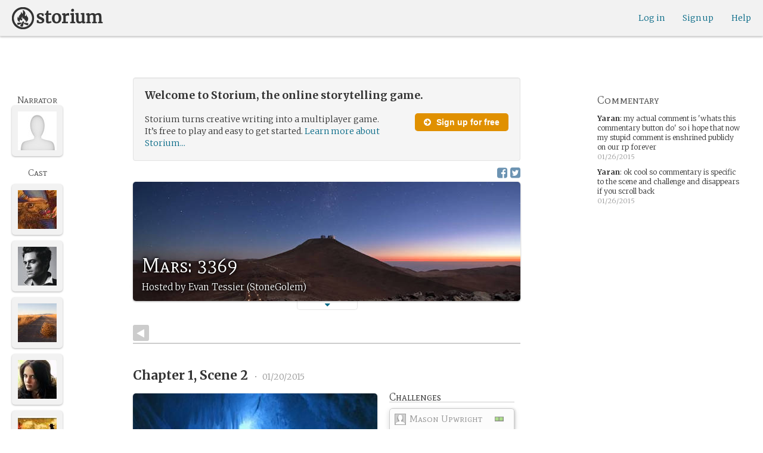

--- FILE ---
content_type: text/html; charset=utf-8
request_url: https://storium.com/game/mars-3369
body_size: 33761
content:
<!DOCTYPE html>
<html lang="en" class="enable-wide-layouts " ng-app="storium" ng-strict-di>
  <head>
    <title>Storium — Mars: 3369</title>
    <link rel="icon" type="image/x-icon" href="/favicon.ico?v=2">
    <link rel="apple-touch-icon" href="/363-apple-touch-icon-180px.png">
    <link rel="apple-touch-icon" sizes="120x120" href="/360-apple-touch-icon-120px.png">
    <link rel="apple-touch-icon" sizes="152x152" href="/361-apple-touch-icon-152px.png">
    <link rel="apple-touch-icon" sizes="167x167" href="/362-apple-touch-icon-167px.png">
    <link rel="apple-touch-icon" sizes="180x180" href="/363-apple-touch-icon-180px.png">
    <meta charset="UTF-8">
    <meta http-equiv="Content-type" content="text/html;charset=UTF-8">
    <meta http-equiv="X-UA-Compatible" content="IE=Edge"/>
    <meta name="csrf-param" content="authenticity_token" />
<meta name="csrf-token" content="cGIK9s1/sy/KAm/HGdsmh5SCZ2wdiK3udqNxTbzRvTtgVl+xPXI2qPh6phSNAPnumzjQAmeCgtzIulf8nnlKUQ==" />
    <link rel="stylesheet" media="all" href="https://storium.com/webpack/main.9d3ccd606422964e03f8.css" />


        <link href='https://fonts.googleapis.com/css?family=Merriweather:300,700,300italic,700italic|Mate+SC:400' rel='stylesheet' type='text/css'>

      <link rel="canonical" href="https://storium.com/game/mars-3369" id="html_head_canonical_link"/>

          <script type="text/javascript">
        window.global = window; // fix braintree polyfill
        placeHolderConfig = { hideOnFocus:false } 

var globalAssetPathHack = {};
globalAssetPathHack['TG_Long.png'] = 'https://storium.com/webpack/assets/images/TG_Long.b193aa4725b5c9b7a1ee7b6bf443c01e.png';
globalAssetPathHack['TG_Square.png'] = 'https://storium.com/webpack/assets/images/TG_Square.4695fee31ff7a4b987626bdd3293d3b5.png';
globalAssetPathHack['card-flip-icon.png'] = 'https://storium.com/webpack/assets/images/card-flip-icon.4ed97fc1f6317f0edd78be79a267d65c.png';
globalAssetPathHack['cards-v2/card-type-chartype-default-182x120.png'] = 'https://storium.com/webpack/assets/images/cards-v2/card-type-chartype-default-182x120.260dfd3cf1350b26d077d1975d1c98c3.png';
globalAssetPathHack['cards-v2/card-type-goal-default-182x120.png'] = 'https://storium.com/webpack/assets/images/cards-v2/card-type-goal-default-182x120.b2e66aff5ea71e1dd4c6fc1337aa1a5c.png';
globalAssetPathHack['cards-v2/card-type-icon-chartype-38px-orange.png'] = 'https://storium.com/webpack/assets/images/cards-v2/card-type-icon-chartype-38px-orange.4153f31caddafd08e9029ae27c4ce89f.png';
globalAssetPathHack['cards-v2/card-type-icon-chartype-38px.png'] = 'https://storium.com/webpack/assets/images/cards-v2/card-type-icon-chartype-38px.cbf1182586653af84f6df2ced1b331f8.png';
globalAssetPathHack['cards-v2/card-type-icon-chartype.png'] = 'https://storium.com/webpack/assets/images/cards-v2/card-type-icon-chartype.e1dbf877792ecd681ae9daeecdac07ef.png';
globalAssetPathHack['cards-v2/card-type-icon-goal-38px-orange.png'] = 'https://storium.com/webpack/assets/images/cards-v2/card-type-icon-goal-38px-orange.b14aeb358bacc16b8b59fc4873e4a861.png';
globalAssetPathHack['cards-v2/card-type-icon-goal-38px.png'] = 'https://storium.com/webpack/assets/images/cards-v2/card-type-icon-goal-38px.ee0148ca75a03c2cd1b0a4ec16af41d2.png';
globalAssetPathHack['cards-v2/card-type-icon-goal.png'] = 'https://storium.com/webpack/assets/images/cards-v2/card-type-icon-goal.33d0c67d7043d662ce0adf4c737785da.png';
globalAssetPathHack['cards-v2/card-type-icon-obstacle-38px-orange.png'] = 'https://storium.com/webpack/assets/images/cards-v2/card-type-icon-obstacle-38px-orange.c92b85caa3b57d5b2d6b31333907f1c5.png';
globalAssetPathHack['cards-v2/card-type-icon-obstacle-38px.png'] = 'https://storium.com/webpack/assets/images/cards-v2/card-type-icon-obstacle-38px.4f3302bda6ce2193a8f4795517a7600b.png';
globalAssetPathHack['cards-v2/card-type-icon-obstacle.png'] = 'https://storium.com/webpack/assets/images/cards-v2/card-type-icon-obstacle.ac0bdfd21eeaf910438c3abc69e1e9de.png';
globalAssetPathHack['cards-v2/card-type-icon-person-38px-orange.png'] = 'https://storium.com/webpack/assets/images/cards-v2/card-type-icon-person-38px-orange.70b5f3a79fed0b777d0e94f2d17529e7.png';
globalAssetPathHack['cards-v2/card-type-icon-person-38px.png'] = 'https://storium.com/webpack/assets/images/cards-v2/card-type-icon-person-38px.841a7457e36756bf2e2630576279ebe2.png';
globalAssetPathHack['cards-v2/card-type-icon-person.png'] = 'https://storium.com/webpack/assets/images/cards-v2/card-type-icon-person.fd7eb2e90e60efdbbada58a41c8515ef.png';
globalAssetPathHack['cards-v2/card-type-icon-place-38px-orange.png'] = 'https://storium.com/webpack/assets/images/cards-v2/card-type-icon-place-38px-orange.a0fd679a23e9591fca1f3b9c0a02bb8f.png';
globalAssetPathHack['cards-v2/card-type-icon-place-38px.png'] = 'https://storium.com/webpack/assets/images/cards-v2/card-type-icon-place-38px.e3317fb700365a35b3f890439d9792ef.png';
globalAssetPathHack['cards-v2/card-type-icon-place.png'] = 'https://storium.com/webpack/assets/images/cards-v2/card-type-icon-place.225b4d33cd11d0eb50ce3fbc580db7a9.png';
globalAssetPathHack['cards-v2/card-type-icon-strength-38px-orange.png'] = 'https://storium.com/webpack/assets/images/cards-v2/card-type-icon-strength-38px-orange.e59af1c29547f06606e1ae515aeb01c1.png';
globalAssetPathHack['cards-v2/card-type-icon-strength-38px.png'] = 'https://storium.com/webpack/assets/images/cards-v2/card-type-icon-strength-38px.afb31e3d030920d5798b2712bdb24b7d.png';
globalAssetPathHack['cards-v2/card-type-icon-strength.png'] = 'https://storium.com/webpack/assets/images/cards-v2/card-type-icon-strength.7319abbae84aa20eb411113c3afa41c2.png';
globalAssetPathHack['cards-v2/card-type-icon-subplot-38px-orange.png'] = 'https://storium.com/webpack/assets/images/cards-v2/card-type-icon-subplot-38px-orange.b09adbc0df3b6659f089f9f05f74faea.png';
globalAssetPathHack['cards-v2/card-type-icon-subplot-38px.png'] = 'https://storium.com/webpack/assets/images/cards-v2/card-type-icon-subplot-38px.d57afcff187c70e078ed9cbd302a4a11.png';
globalAssetPathHack['cards-v2/card-type-icon-subplot.png'] = 'https://storium.com/webpack/assets/images/cards-v2/card-type-icon-subplot.d4329182d7f692d9d3706ed5abf98eb4.png';
globalAssetPathHack['cards-v2/card-type-icon-thing-38px-orange.png'] = 'https://storium.com/webpack/assets/images/cards-v2/card-type-icon-thing-38px-orange.5ccb8336de66f8ed24b88319ec71f8e9.png';
globalAssetPathHack['cards-v2/card-type-icon-thing-38px.png'] = 'https://storium.com/webpack/assets/images/cards-v2/card-type-icon-thing-38px.f2ee638fd9a0a34292ce4416073fca0f.png';
globalAssetPathHack['cards-v2/card-type-icon-thing.png'] = 'https://storium.com/webpack/assets/images/cards-v2/card-type-icon-thing.0b8e4d02915f5363e7c7b1b71d28b66e.png';
globalAssetPathHack['cards-v2/card-type-icon-weakness-38px-orange.png'] = 'https://storium.com/webpack/assets/images/cards-v2/card-type-icon-weakness-38px-orange.da2eedb574cdcdd80319bc7bb4c19fda.png';
globalAssetPathHack['cards-v2/card-type-icon-weakness-38px.png'] = 'https://storium.com/webpack/assets/images/cards-v2/card-type-icon-weakness-38px.14c9151585d597f8faabc1b28374a2c5.png';
globalAssetPathHack['cards-v2/card-type-icon-weakness.png'] = 'https://storium.com/webpack/assets/images/cards-v2/card-type-icon-weakness.4a94542ddd510ddd2a941f7cdee21ea2.png';
globalAssetPathHack['cards-v2/card-type-obstacle-default-100x160.png'] = 'https://storium.com/webpack/assets/images/cards-v2/card-type-obstacle-default-100x160.c34ba02cf4d666198114e9e991a7c2b9.png';
globalAssetPathHack['cards-v2/card-type-person-default-100x160.png'] = 'https://storium.com/webpack/assets/images/cards-v2/card-type-person-default-100x160.ae691b975f70a1b039e61aabe7ac049d.png';
globalAssetPathHack['cards-v2/card-type-place-default-100x160.png'] = 'https://storium.com/webpack/assets/images/cards-v2/card-type-place-default-100x160.e22ea5c97b78392958ff1191601369de.png';
globalAssetPathHack['cards-v2/card-type-strength-default-182x120.png'] = 'https://storium.com/webpack/assets/images/cards-v2/card-type-strength-default-182x120.10bffc22478b53ad5a7df13fb9e37186.png';
globalAssetPathHack['cards-v2/card-type-subplot-default-182x120.png'] = 'https://storium.com/webpack/assets/images/cards-v2/card-type-subplot-default-182x120.96ab7f385fea8afdf8e1c2573c6b4a2f.png';
globalAssetPathHack['cards-v2/card-type-thing-default-182x120.png'] = 'https://storium.com/webpack/assets/images/cards-v2/card-type-thing-default-182x120.41be0c9a010f75cb628f2291d0617755.png';
globalAssetPathHack['cards-v2/card-type-weakness-default-182x120.png'] = 'https://storium.com/webpack/assets/images/cards-v2/card-type-weakness-default-182x120.c9a679c725c5e6d4892646429f740df6.png';
globalAssetPathHack['challenge-outcome-icon-strong.png'] = 'https://storium.com/webpack/assets/images/challenge-outcome-icon-strong.a233eab0ac9b5e0373716bb87282be35.png';
globalAssetPathHack['challenge-outcome-icon-uncertain.png'] = 'https://storium.com/webpack/assets/images/challenge-outcome-icon-uncertain.2976eb22c9a9a47feb3e92a9b34b63eb.png';
globalAssetPathHack['challenge-outcome-icon-weak.png'] = 'https://storium.com/webpack/assets/images/challenge-outcome-icon-weak.cfcbca5a62ff0aaed0099e8332d9b030.png';
globalAssetPathHack['nanowrimo-logo.png'] = 'https://storium.com/webpack/assets/images/nanowrimo-logo.a6f21c433446a2f5e269442186272056.png';
globalAssetPathHack['round-kickstarter-logo.png'] = 'https://storium.com/webpack/assets/images/round-kickstarter-logo.e86926887a65f9667cba7a53610a905f.png';
globalAssetPathHack['spiffy_f5f5f5_14x14.gif'] = 'https://storium.com/webpack/assets/images/spiffy_f5f5f5_14x14.c9a0bd2fa63249c764bb2e4808efb13d.gif';
globalAssetPathHack['spiffy_fff_14x14.gif'] = 'https://storium.com/webpack/assets/images/spiffy_fff_14x14.fb1e5086721bac9dc72a3991fe9999a5.gif';
globalAssetPathHack['spiffy_fff_20x20.gif'] = 'https://storium.com/webpack/assets/images/spiffy_fff_20x20.1762214e4aa81f2469ba7df628fa91ce.gif';
globalAssetPathHack['templates/achievementToast.html'] = 'https://storium.com/webpack/assets/templates/achievementToast.63c5e7b6ec7e77f9bbf7aa22e04f7415.html';
globalAssetPathHack['templates/cards/confirmActionModal.html'] = 'https://storium.com/webpack/assets/templates/cards/confirmActionModal.05e799fbb7fb6ca2c2f99a2e4646aedb.html';
globalAssetPathHack['templates/cards/editCardModal.html'] = 'https://storium.com/webpack/assets/templates/cards/editCardModal.7ce2452d4eedd9791cc2d827fa14fa5b.html';
globalAssetPathHack['templates/cards/editor.html'] = 'https://storium.com/webpack/assets/templates/cards/editor.de0bfaef2a616168e978fb93c6559e05.html';
globalAssetPathHack['templates/cards/narratorAddCardModal.html'] = 'https://storium.com/webpack/assets/templates/cards/narratorAddCardModal.8de8c173f11aac5bf78aec237af16998.html';
globalAssetPathHack['templates/cards/stack.html'] = 'https://storium.com/webpack/assets/templates/cards/stack.03e8aeff77b4175eea624f5359c17cbc.html';
globalAssetPathHack['templates/character/bannerlessSheet.html'] = 'https://storium.com/webpack/assets/templates/character/bannerlessSheet.28eaebb0d6e8284a079195dcbc6c053d.html';
globalAssetPathHack['templates/character/cards.html'] = 'https://storium.com/webpack/assets/templates/character/cards.fdc0923a7c5feef124a66a70d0102745.html';
globalAssetPathHack['templates/chargen/card_editor.html'] = 'https://storium.com/webpack/assets/templates/chargen/card_editor.727b9a518ac997c2b4af132a17480bf5.html';
globalAssetPathHack['templates/chargen/choose_modal.html'] = 'https://storium.com/webpack/assets/templates/chargen/choose_modal.6f5bc2b0b44bd44d3cb3b8c0ba370448.html';
globalAssetPathHack['templates/chargen/confirmCancelModal.html'] = 'https://storium.com/webpack/assets/templates/chargen/confirmCancelModal.da418e79e506bad7e598d0dccef56280.html';
globalAssetPathHack['templates/chargen/edit_modal.html'] = 'https://storium.com/webpack/assets/templates/chargen/edit_modal.be66996f025e886c3ef7aeb74a0460df.html';
globalAssetPathHack['templates/debugGsm.html'] = 'https://storium.com/webpack/assets/templates/debugGsm.1ea6d37daad9343e9e8dbd4923e76d63.html';
globalAssetPathHack['templates/entry/characterGiveCardModal.html'] = 'https://storium.com/webpack/assets/templates/entry/characterGiveCardModal.fb8b3c2290bb7aaa94551ecdce28474f.html';
globalAssetPathHack['templates/entry/characterManageCardsModal.html'] = 'https://storium.com/webpack/assets/templates/entry/characterManageCardsModal.d78e2b150db7c2b68c782473b57bdc2f.html';
globalAssetPathHack['templates/entry/choose_action_card_modal.html'] = 'https://storium.com/webpack/assets/templates/entry/choose_action_card_modal.4b1c9b6aa063f9b46b565df0fd703661.html';
globalAssetPathHack['templates/entry/choose_challenge_modal.html'] = 'https://storium.com/webpack/assets/templates/entry/choose_challenge_modal.95ae8588d91c7a0603889823039b1f90.html';
globalAssetPathHack['templates/entry/choose_pickup_card_modal.html'] = 'https://storium.com/webpack/assets/templates/entry/choose_pickup_card_modal.381f7e00127c0549c1d3d7082e93bda5.html';
globalAssetPathHack['templates/entry/confirmCancelRevisionRequestModal.html'] = 'https://storium.com/webpack/assets/templates/entry/confirmCancelRevisionRequestModal.73ade6396b8427abbc443fa66ab3a3c9.html';
globalAssetPathHack['templates/entry/confirmDeleteEntryModal.html'] = 'https://storium.com/webpack/assets/templates/entry/confirmDeleteEntryModal.e9f79bddc7d41ca9a6bad6e135a1efc6.html';
globalAssetPathHack['templates/entry/confirmDiscardModal.html'] = 'https://storium.com/webpack/assets/templates/entry/confirmDiscardModal.9e6c785eda4ef77aec30d334413d174e.html';
globalAssetPathHack['templates/entry/confirmRotationOnPublish.html'] = 'https://storium.com/webpack/assets/templates/entry/confirmRotationOnPublish.e76720771f92449508b46839b093a1f9.html';
globalAssetPathHack['templates/entry/defineSubplotCardModal.html'] = 'https://storium.com/webpack/assets/templates/entry/defineSubplotCardModal.2b4d8362c985e4ee90627b631d3d1882.html';
globalAssetPathHack['templates/entry/narratorChallengeModal.html'] = 'https://storium.com/webpack/assets/templates/entry/narratorChallengeModal.64a01a39745560ed445e66cab9dfde8f.html';
globalAssetPathHack['templates/entry/narratorGiveCardModal.html'] = 'https://storium.com/webpack/assets/templates/entry/narratorGiveCardModal.ab255bfc8b101da5f3fc751d8a7e2b75.html';
globalAssetPathHack['templates/entry/narrator_cards_browser.html'] = 'https://storium.com/webpack/assets/templates/entry/narrator_cards_browser.6b7d398dd0be89b274ea2dbc247e8dcd.html';
globalAssetPathHack['templates/entry/narrator_character_cards_browser.html'] = 'https://storium.com/webpack/assets/templates/entry/narrator_character_cards_browser.1a49ccec9702887f25aadf1a71bf80fd.html';
globalAssetPathHack['templates/entry/narrator_editor_tabs.html'] = 'https://storium.com/webpack/assets/templates/entry/narrator_editor_tabs.1c1348e0e99ad54e157f94a91770494b.html';
globalAssetPathHack['templates/entry/playChallengeCardModal.html'] = 'https://storium.com/webpack/assets/templates/entry/playChallengeCardModal.db3c3cbc140e22d0a0acc0959f7231b5.html';
globalAssetPathHack['templates/entry/playPickupCardModal.html'] = 'https://storium.com/webpack/assets/templates/entry/playPickupCardModal.b31f1017700892b56081a5c2f8cbb71b.html';
globalAssetPathHack['templates/entry/playPlaceCardModal.html'] = 'https://storium.com/webpack/assets/templates/entry/playPlaceCardModal.592fe5a7e4f8297b22d192d7081e7d7d.html';
globalAssetPathHack['templates/forum/editPostModal.html'] = 'https://storium.com/webpack/assets/templates/forum/editPostModal.012fd8d046140c38bb7f473bcd4ef2d4.html';
globalAssetPathHack['templates/forum/editReplyModal.html'] = 'https://storium.com/webpack/assets/templates/forum/editReplyModal.b4d67d686195d40318fb44ea04c0ae46.html';
globalAssetPathHack['templates/forum/newThreadModal.html'] = 'https://storium.com/webpack/assets/templates/forum/newThreadModal.e20a7c0d4e0c0da5d9dddcaa2232df05.html';
globalAssetPathHack['templates/game/activitySummary.html'] = 'https://storium.com/webpack/assets/templates/game/activitySummary.aa5bfabe33cdd8a4ccf5346166954726.html';
globalAssetPathHack['templates/game/cantEditMultipleEntriesModal.html'] = 'https://storium.com/webpack/assets/templates/game/cantEditMultipleEntriesModal.249027b16d6324a3003cf5d5a54d5a26.html';
globalAssetPathHack['templates/game/cast.html'] = 'https://storium.com/webpack/assets/templates/game/cast.ba7b83c7e915b414ff483909fa506d5a.html';
globalAssetPathHack['templates/game/characterCommentsBox.html'] = 'https://storium.com/webpack/assets/templates/game/characterCommentsBox.b0881cc383c15b82b2e391a05a8982e6.html';
globalAssetPathHack['templates/game/commentSidebar.html'] = 'https://storium.com/webpack/assets/templates/game/commentSidebar.4591ad68d2b9308d340ee12d2262a64a.html';
globalAssetPathHack['templates/game/confirmTurnOffRN.html'] = 'https://storium.com/webpack/assets/templates/game/confirmTurnOffRN.e11bfd0b5c18eec48dcaf8ab00f3f768.html';
globalAssetPathHack['templates/game/editableGreenRoomBanner.html'] = 'https://storium.com/webpack/assets/templates/game/editableGreenRoomBanner.586b9c3a812daca793da691c62a6bc65.html';
globalAssetPathHack['templates/game/entry.html'] = 'https://storium.com/webpack/assets/templates/game/entry.b1fd55485c0aadf05c4cfc5dae4788d4.html';
globalAssetPathHack['templates/game/entryAutoText.html'] = 'https://storium.com/webpack/assets/templates/game/entryAutoText.b15de1df0173cf6a7d030f8ac63df293.html';
globalAssetPathHack['templates/game/entryEditor.html'] = 'https://storium.com/webpack/assets/templates/game/entryEditor.7fe222e768df72aceeed0d5db36904a3.html';
globalAssetPathHack['templates/game/entryEditorImage.html'] = 'https://storium.com/webpack/assets/templates/game/entryEditorImage.6bba09a907dab3290949aa5d86b177e0.html';
globalAssetPathHack['templates/game/entryPlayedCards.html'] = 'https://storium.com/webpack/assets/templates/game/entryPlayedCards.edb42434c51afd95207d8e528e7a8022.html';
globalAssetPathHack['templates/game/gameMgmtTools.html'] = 'https://storium.com/webpack/assets/templates/game/gameMgmtTools.2624cbee806ddecf82cfe34bb32e8e61.html';
globalAssetPathHack['templates/game/gameSetupProgress.html'] = 'https://storium.com/webpack/assets/templates/game/gameSetupProgress.e544338ff1429f103a46e693545f6055.html';
globalAssetPathHack['templates/game/gameplayAlerts.html'] = 'https://storium.com/webpack/assets/templates/game/gameplayAlerts.127c54a161a7b6bf0302a7dc5b673d98.html';
globalAssetPathHack['templates/game/greenRoom.html'] = 'https://storium.com/webpack/assets/templates/game/greenRoom.104f86f8a9eba1557bf2d762126f3a9b.html';
globalAssetPathHack['templates/game/greenRoomCharacterTab.html'] = 'https://storium.com/webpack/assets/templates/game/greenRoomCharacterTab.db10a616d5a280892f0a54e9baf352fa.html';
globalAssetPathHack['templates/game/greenRoomDiscussion.html'] = 'https://storium.com/webpack/assets/templates/game/greenRoomDiscussion.60b2f44595da20a8e3a7634045c136da.html';
globalAssetPathHack['templates/game/greenRoomPlayers.html'] = 'https://storium.com/webpack/assets/templates/game/greenRoomPlayers.a27c816855459596aa9ffcfd18fb8345.html';
globalAssetPathHack['templates/game/inviteAdditionalModal.html'] = 'https://storium.com/webpack/assets/templates/game/inviteAdditionalModal.77cce418d7252f0493bfd5105d014056.html';
globalAssetPathHack['templates/game/invitePlayerModal.html'] = 'https://storium.com/webpack/assets/templates/game/invitePlayerModal.78ee3ef2db44510fe85cc4f4d7b25584.html';
globalAssetPathHack['templates/game/manageGameSettings.html'] = 'https://storium.com/webpack/assets/templates/game/manageGameSettings.9f1ee105cd04b9d9f89e6d387b0dfbb6.html';
globalAssetPathHack['templates/game/manageInvites.html'] = 'https://storium.com/webpack/assets/templates/game/manageInvites.54c12b5d235e84ce9ca0e9e1d4cdb81c.html';
globalAssetPathHack['templates/game/managePlayers.html'] = 'https://storium.com/webpack/assets/templates/game/managePlayers.854bf1514cca09e26731ab863bcce897.html';
globalAssetPathHack['templates/game/managePregens.html'] = 'https://storium.com/webpack/assets/templates/game/managePregens.6ef0b5cb5406d1118f69ca25de3d8fc3.html';
globalAssetPathHack['templates/game/managePremise.html'] = 'https://storium.com/webpack/assets/templates/game/managePremise.810009b8f7bf89e7e689fddeecf0b89d.html';
globalAssetPathHack['templates/game/manageRotationOrder.html'] = 'https://storium.com/webpack/assets/templates/game/manageRotationOrder.6bc2b2ddb2870aca7bfed5860beecb9a.html';
globalAssetPathHack['templates/game/moveEditForm.html'] = 'https://storium.com/webpack/assets/templates/game/moveEditForm.bf624e758b2e3681b7f6d5ad9f0d6499.html';
globalAssetPathHack['templates/game/narrationStyleChoice.html'] = 'https://storium.com/webpack/assets/templates/game/narrationStyleChoice.eaf72e66ac5b06ac7d6cca0148ab3c18.html';
globalAssetPathHack['templates/game/pacingProgressBar.html'] = 'https://storium.com/webpack/assets/templates/game/pacingProgressBar.38b2e3e38a6d8d6afc23ca3a0051dd27.html';
globalAssetPathHack['templates/game/pacingTip.html'] = 'https://storium.com/webpack/assets/templates/game/pacingTip.c33bc864fda4b7ef735e3d93e02012bb.html';
globalAssetPathHack['templates/game/page.html'] = 'https://storium.com/webpack/assets/templates/game/page.9caaa5e2aa1d1b0f8fc29a8f20a6e5e0.html';
globalAssetPathHack['templates/game/premiseDraftBulldozed.html'] = 'https://storium.com/webpack/assets/templates/game/premiseDraftBulldozed.af9019c041bb8a93760d830f19888629.html';
globalAssetPathHack['templates/game/refreshCardsModal.html'] = 'https://storium.com/webpack/assets/templates/game/refreshCardsModal.0f219c4f520057eda1cd63efe201e8ce.html';
globalAssetPathHack['templates/game/sceneEditForm.html'] = 'https://storium.com/webpack/assets/templates/game/sceneEditForm.81768e0871e4ef7dfcde1a03d91740c4.html';
globalAssetPathHack['templates/game/sheet.html'] = 'https://storium.com/webpack/assets/templates/game/sheet.790c20914e861fa69888aa535d7874d3.html';
globalAssetPathHack['templates/game/switchRoleConfirmationModal.html'] = 'https://storium.com/webpack/assets/templates/game/switchRoleConfirmationModal.159b56df10d116882cbbdfc1018ef672.html';
globalAssetPathHack['templates/game/unmergedEventsModal.html'] = 'https://storium.com/webpack/assets/templates/game/unmergedEventsModal.44a954c6fb5fed33b4e32d43700dd5ec.html';
globalAssetPathHack['templates/game/worldCards.html'] = 'https://storium.com/webpack/assets/templates/game/worldCards.89d7f87fdb5a13abffee3caffceb304d.html';
globalAssetPathHack['templates/narratorTutorial.html'] = 'https://storium.com/webpack/assets/templates/narratorTutorial.6b41d29cd4a680c6fa699e5d9e6efa4c.html';
globalAssetPathHack['templates/shared/alert.html'] = 'https://storium.com/webpack/assets/templates/shared/alert.523f08fdc2c01723ffa5d25c156cf6af.html';
globalAssetPathHack['templates/shared/attributionModal.html'] = 'https://storium.com/webpack/assets/templates/shared/attributionModal.3d698c6bfe3c8ec0b0d2380fc0e74847.html';
globalAssetPathHack['templates/shared/chooseImageModal.html'] = 'https://storium.com/webpack/assets/templates/shared/chooseImageModal.1cbefecbc37097a0dcef156718154e52.html';
globalAssetPathHack['templates/shared/crop_modal.html'] = 'https://storium.com/webpack/assets/templates/shared/crop_modal.c9e400350f71b7d1c57b3ec02dbdc3c3.html';
globalAssetPathHack['templates/shared/error_modal.html'] = 'https://storium.com/webpack/assets/templates/shared/error_modal.addbfa342bae1b2b28a1d71f66071dc7.html';
globalAssetPathHack['templates/shared/explainNSFW.html'] = 'https://storium.com/webpack/assets/templates/shared/explainNSFW.f04334683553135c8cd55e341e9aae31.html';
globalAssetPathHack['templates/shared/flagConfirmation.html'] = 'https://storium.com/webpack/assets/templates/shared/flagConfirmation.490b42e197d2979e78960e807d019a86.html';
globalAssetPathHack['templates/shared/flagUndoConfirmation.html'] = 'https://storium.com/webpack/assets/templates/shared/flagUndoConfirmation.40c78bda714adeade4dc2f12de9f7506.html';
globalAssetPathHack['templates/shared/maintenance_modal.html'] = 'https://storium.com/webpack/assets/templates/shared/maintenance_modal.2e00a7f3b67e493a7b3fdaa1ddc9b16f.html';
globalAssetPathHack['templates/shared/notice_modal.html'] = 'https://storium.com/webpack/assets/templates/shared/notice_modal.eb24fae8cb5ee14756ff98eb8ada9a62.html';
globalAssetPathHack['three-storycards.png'] = 'https://storium.com/webpack/assets/images/three-storycards.9899d7ce661d567032f9c474982be949.png';
var globalRouteHelperHack = {};
globalRouteHelperHack['sign_in_with_twitter_path'] = '/sign_in_with_twitter';
globalRouteHelperHack['freemium_overrun_path'] = '/review_limits';

        var globalLogTagUUID = '22fe691';
        var globalAuthUserIsModerator = false;
        var globalFormAuthenticityToken = 'TZb2wFqYsyHY4+U3B9/JanBTbE/EnDFzLogQujlM2URdoqOHqpU2puqbLOSTBBYDf+nbIb6WHkGQkTYLG+QuLg==';
        var globalCiCookie = document.cookie.replace(/(?:(?:^|.*;\s*)ci\s*\=\s*([^;]*).*$)|^.*$/, "$1");
        var globalPageNonce = '79cb05a06cc7d2f6d773779537d3c3b3';
          var globalFbAppId = '1484104311804017';
          var globalGoogleOauthClientId = '705665870666-1harkh9m4ods5fu99alp4rdt20ssbk8j.apps.googleusercontent.com';
          var globalGrecaptchaSiteKey = '6LfSnqQUAAAAAHZZzfPFqRrIIreNGoai1-ObTBHQ';
        var globalAzkabanTimeout = 60;
          var globalAzkabanDisabled = true;
        var globalAppConst = {"BETA_DISCOUNT_ANNUAL":1000,"DEFAULT_ANNUAL_PRICE":4000,"DEFAULT_MONTHLY_PRICE":500,"FREEMIUM_SLOTS_PER_GAME":8,"FREEMIUM_MAX_GAMES_PER_USER":3,"MIN_ANNUAL_PRICE":2500,"MIN_MONTHLY_PRICE":300,"PAY_WELL_UI_CONTEXT_MEMBERSHIP_PERK":"membership_perk","PAY_WELL_UI_CONTEXT_MEMBERSHIP_UPD_BILLING":"membership_upd_billing","PRODUCT_KEY_GA_MEMBER_1MO":"sp1_ga_member_1mo","PRODUCT_KEY_GA_MEMBER_1YR":"sp1_ga_member_1yr","PRODUCT_KEY_GA_THE_DEAL":"sp1_ga_the_deal","PRODUCT_KEY_GIFT_MEMBER_NEW":"sp1_gift_member_new","PRODUCT_KEY_GIFT_PIONEER_NEW":"sp1_gift_pioneer_new","SLIDER_MAX_ANNUAL_PRICE":10000,"SLIDER_MAX_MONTHLY_PRICE":1000,"THE_DEAL_GA_PRICE":2000,"THE_DEAL_GA_PRICE_DOLLARS":20,"visibilities_for_play_prefs":["gv_public","gv_mixed","gv_private","gv_authed","gv_host_friends"],"visibilities_map_for_play_prefs":{"gv_public":"Public","gv_mixed":"Public with private commentary","gv_private":"Private","gv_authed":"Storium users only","gv_host_friends":"Host’s friends"},"social_share_vis":["gv_public","gv_mixed"],"vis_req_pop":["gv_mixed","gv_authed","gv_private","gv_host_friends"],"FORUM_CATEGORY_SLUGS":{"fcat_lfg":"lfg","fcat_advice":"advice","fcat_showcase":"showcase","fcat_newcomers":"newcomers","fcat_general":"general","fcat_announcements":"announcements","fcat_members":"members","fcat_mentors":"mentors","fcat_edu_announcements":"edu_announcements","fcat_edu_general":"edu_general","fcat_edu_newcomers":"edu_newcomers","fcat_edu_advice":"edu_advice","fcat_edu_feedback":"edu_feedback"},"SFC1":"sfc1","SFC2":"sfc2","SFC3":"sfc3","deletions_path":"/deletions","suspended_games_path":"/your-games?mode=suspended","oi_beginner_path":"/games/for_beginners","CLOUDFRONT_HOST":"storium.com","grecaptcha_v3_site_key":"6LcdjbIiAAAAAN-wU_YnIFGl_TkZzo4gxFazXrcw"}
      </script>

      <script src="https://storium.com/webpack/client-bundle.2b55b7e83a6f3c8879e9.js"></script>

      <script type="text/javascript">
        angular.module('storium.services').service('authUser',function() {
          var obj = jQuery.parseJSON('{}');
          obj.cantJoinGamePidDueToMaxGames = function(gamePid){
            return (obj.at_max_games_pids && obj.at_max_games_pids.indexOf(gamePid) === -1);
          }
          obj.new_achievements = jQuery.parseJSON('[]');
          window.getStore('authUser').importVob(obj);
          return obj;
        });

        // this is a shortcut used frequenty for debugging the application, it
        // gets the angular scope at whatever element was last inspected in the
        // chrome dev tools:
        // eval(ss) in the console and then
        // s.gameplay.gsm.whateverINeed (assigning to a local var allows for
        // property autocompletion)
        var ss = "s=angular.element($0).scope()"
       
      </script>
      <script>
  (function(i,s,o,g,r,a,m){i['GoogleAnalyticsObject']=r;i[r]=i[r]||function(){
  (i[r].q=i[r].q||[]).push(arguments)},i[r].l=1*new Date();a=s.createElement(o),
  m=s.getElementsByTagName(o)[0];a.async=1;a.src=g;m.parentNode.insertBefore(a,m)
  })(window,document,'script','//www.google-analytics.com/analytics.js','ga');
  ga('create', 'UA-74522308-1', 'storium.com');
  ga('set', 'page', 'pv_game_show')
  ga('send', 'pageview');
</script>

      <script src="https://www.google.com/recaptcha/api.js?render=6LcdjbIiAAAAAN-wU_YnIFGl_TkZzo4gxFazXrcw"></script>

    

      <base href="/game/mars-3369/">
  <script>
  </script>
  <meta name="description" content="“Mars: 3369” is a game on Storium. Storium combines creative writing with a card game to let friends write stories together.">
    <meta property="fb:app_id" content="1484104311804017" />
  <meta property="og:url" content="https://storium.com/game/mars-3369">
  <meta property="og:title" content="Read “Mars: 3369” on Storium">
  <meta property="og:description" content="A story being written on Storium, the online storytelling game — **SETTING**

It has been fourteen hundred years since man first set foot on extraterrestrial soil.

Though scientists and scholars had plotted and wondered and dreamed for thousands of years about the possibility of traveling to the moon, to Mars, to the farthest reaches of the visible galaxy and beyond, it was only through the efforts of a handful of determined men and the resources of the most powerful nation on Earth that the dream was finally achieved. Since then, exploration of the solar system continued first as a benevolent scientific curiosity, and then as Earth&amp;#39;s fuel, water and food resources began to dwindle, as a bloodthirsty desperate struggle to survive and outlast. Colonies were painstakingly built in the airless hostile environments of Luna and Mars and even beneath the crushing clouds of Venus.

It was on Mars that humanity found its salvation in the element known as genesium - a mysterious metallic substance found deep within the frozen water caverns below the red...">
  <meta property="og:site_name" content="Storium">
  <meta property="og:type" content="article">
  <meta name="twitter:card" content="summary_large_image" />
  <meta name="twitter:site" content="@Storium" />
  <meta name="twitter:title" content="Read “Mars: 3369” on Storium" />
  <meta name="twitter:description" content="A story being written on Storium, the online storytelling game — **SETTING**

It has been fourteen hundred years since man first set foot on extraterrestrial soil.

Though scientists and scholars had plotted and wondered and dreamed for thousands of years about the possibility of traveling to the moon, to Mars, to the farthest reaches of the visible galaxy and beyond, it was only through the efforts of a handful of determined men and the resources of the most powerful nation on Earth that the dream was finally achieved. Since then, exploration of the solar system continued first as a benevolent scientific curiosity, and then as Earth&amp;#39;s fuel, water and food resources began to dwindle, as a bloodthirsty desperate struggle to survive and outlast. Colonies were painstakingly built in the airless hostile environments of Luna and Mars and even beneath the crushing clouds of Venus.

It was on Mars that humanity found its salvation in the element known as genesium - a mysterious metallic substance found deep within the frozen water caverns below the red..." />
  <meta itemscope itemtype="http://schema.org/Article" />
  <meta itemprop="headline" content="Read “Mars: 3369” on Storium" />
  <meta itemprop="description" content="A story being written on Storium, the online storytelling game — **SETTING**

It has been fourteen hundred years since man first set foot on extraterrestrial soil.

Though scientists and scholars had plotted and wondered and dreamed for thousands of years about the possibility of traveling to the moon, to Mars, to the farthest reaches of the visible galaxy and beyond, it was only through the efforts of a handful of determined men and the resources of the most powerful nation on Earth that the dream was finally achieved. Since then, exploration of the solar system continued first as a benevolent scientific curiosity, and then as Earth&amp;#39;s fuel, water and food resources began to dwindle, as a bloodthirsty desperate struggle to survive and outlast. Colonies were painstakingly built in the airless hostile environments of Luna and Mars and even beneath the crushing clouds of Venus.

It was on Mars that humanity found its salvation in the element known as genesium - a mysterious metallic substance found deep within the frozen water caverns below the red..." />
    <meta property="og:image" content="https://cloudinary-a.akamaihd.net/protagonistlabs/image/upload/a_exif/x_0,y_242,w_1000,h_308,c_crop/w_500,h_200,c_fill/e_sharpen:50/ehsdalg0djm62zbvaeoq.jpg">
    <meta property="og:image:width" content="500">
    <meta property="og:image:height" content="200">
    <meta name="twitter:image" content="https://cloudinary-a.akamaihd.net/protagonistlabs/image/upload/a_exif/x_0,y_242,w_1000,h_308,c_crop/w_500,h_200,c_fill/e_sharpen:50/ehsdalg0djm62zbvaeoq.jpg" />
    <meta itemprop="image" content="https://cloudinary-a.akamaihd.net/protagonistlabs/image/upload/a_exif/x_0,y_242,w_1000,h_308,c_crop/w_500,h_200,c_fill/e_sharpen:50/ehsdalg0djm62zbvaeoq.jpg" />
  <script>
      window.getStore('peopleMgmt').setGameFollowers(jQuery.parseJSON('[{\"user_pid\":\"w3hh7c\",\"pid\":\"w3hh7c\",\"name\":\"chrispistols\",\"slug\":\"chrispistols\"}]'))
    window.getStore('gameplayInit').bulkSet({
        newEvents: angular.fromJson('[{\"seqId\":\"2110\",\"refSeqId\":\"\",\"role\":\"narrator\",\"userPid\":\"3z4ffb\",\"createdAt\":\"2015-01-20 18:10:26.997558 UTC\",\"type\":\"startEntry\",\"params\":{\"format\":\"establishment\"},\"gev\":1},\n{\"seqId\":\"2120\",\"refSeqId\":\"2110\",\"role\":\"narrator\",\"userPid\":\"3z4ffb\",\"createdAt\":\"2015-01-20 18:10:27.001065 UTC\",\"type\":\"playPlaceCard\",\"params\":{\"cardId\":\"o_36\",\"playGuid\":\"80e5c72a5a42a5d5a4f244b6b6dcec32\"},\"gev\":1},\n{\"seqId\":\"2130\",\"refSeqId\":\"2110\",\"role\":\"narrator\",\"userPid\":\"3z4ffb\",\"createdAt\":\"2015-01-20 18:10:27.005618 UTC\",\"type\":\"playChallengeCard\",\"params\":{\"cardId\":\"o_102\",\"playGuid\":\"2e68c962a15408f379c4cd45ac3f0659\",\"points\":2,\"successStakes\":\"Gratified that someone among you has medical training, Mr. Upwright leads you to the entrance of the Fridge.\",\"failureStakes\":\"Mr. Upwright dithers, disappointed, but requests your presence at the Fridge regardless.\"},\"gev\":1},\n{\"seqId\":\"2140\",\"refSeqId\":\"2110\",\"role\":\"narrator\",\"userPid\":\"3z4ffb\",\"createdAt\":\"2015-01-20 18:10:27.008994 UTC\",\"type\":\"setEntryAttrs\",\"params\":{\"description\":\"You are awakened by the yawning rattle of the  door to your cell-cum-flophouse being thrown open by an old man wearing an oversized shirt like a night robe and carrying a crooked walking cane. He peers into your room, holding the cane out in front of him as if to ward off attack.\\n\\n\\\"Hello? Hello? Uh, are you the new arrivals?\\\" he asks, his reedy voice echoing off the metal bunker walls, too loud even with the sound of muffled explosions now plainly audible from somewhere outside.\\n\\n\\\"My name is Mason Upwright and I\'m the town wizard and if any of you folk are doctors we need your help down at the Fridge. Sheriff sent me to collect you. Uh, there\'s money in it.\\\"\",\"imageAssetId\":\"edgzz6uvab9z8kkybhaf\",\"imageAssetCrop\":\"\",\"imageAssetSize\":\"\",\"attributionUrl\":\"\",\"attributionText\":\"\",\"advancement\":\"scene\"},\"gev\":1},\n{\"seqId\":\"2150\",\"refSeqId\":\"2110\",\"role\":\"narrator\",\"userPid\":\"3z4ffb\",\"createdAt\":\"2015-01-20 18:10:27.011403 UTC\",\"type\":\"publishEntry\",\"params\":{\"draftGuid\":\"f06e1847e0083e9a5e115adc99e8278c\"},\"gev\":1},\n{\"seqId\":\"2160\",\"refSeqId\":\"\",\"role\":\"character:1300\",\"userPid\":\"063hd1\",\"createdAt\":\"2015-01-21 01:52:07.94971 UTC\",\"type\":\"startEntry\",\"params\":{\"format\":\"move\"},\"gev\":1},\n{\"seqId\":\"2170\",\"refSeqId\":\"2160\",\"role\":\"character:1300\",\"userPid\":\"063hd1\",\"createdAt\":\"2015-01-21 01:52:07.952117 UTC\",\"type\":\"chooseChallengeCard\",\"params\":{\"cardId\":\"o_102\",\"refPlayGuid\":\"2e68c962a15408f379c4cd45ac3f0659\",\"playGuid\":\"3d0e05da13ee2393a0344a9825422c69\"},\"gev\":1},\n{\"seqId\":\"2180\",\"refSeqId\":\"2160\",\"role\":\"character:1300\",\"userPid\":\"063hd1\",\"createdAt\":\"2015-01-21 01:52:07.95422 UTC\",\"type\":\"setEntryAttrs\",\"params\":{\"description\":\"Sleep came in pieces and those pieces were small at best. When the preacher-man was done rattling off arcane prayers in a voice that sounded like gnarled rocks mashing together, he slept fitfully enough that he was the first to crane his head up from the thin mattress he took for himself.\\n\\n\\\"Doctors,\\\" he repeated hoarsely and turned his gray eyes toward the squirrelly little medic with a look of tired expectation: *well?*\\n\\n\\\"Expect he\'s keen to help,\\\" Tobiah muttered. His bones creaked when he rose to his feet.\"},\"gev\":1},\n{\"seqId\":\"2190\",\"refSeqId\":\"2160\",\"role\":\"character:1300\",\"userPid\":\"063hd1\",\"createdAt\":\"2015-01-21 01:52:07.957009 UTC\",\"type\":\"publishEntry\",\"params\":{\"draftGuid\":\"ca14b6e54c285eab2b806b4f10bca8ce\"},\"gev\":1},\n{\"seqId\":\"2200\",\"refSeqId\":\"\",\"role\":\"character:1180\",\"userPid\":\"m3w6x2\",\"createdAt\":\"2015-01-21 22:23:30.381133 UTC\",\"type\":\"startEntry\",\"params\":{\"format\":\"move\"},\"gev\":1},\n{\"seqId\":\"2210\",\"refSeqId\":\"2200\",\"role\":\"character:1180\",\"userPid\":\"m3w6x2\",\"createdAt\":\"2015-01-21 22:23:30.384025 UTC\",\"type\":\"chooseChallengeCard\",\"params\":{\"cardId\":\"o_102\",\"refPlayGuid\":\"2e68c962a15408f379c4cd45ac3f0659\",\"playGuid\":\"7753efe579b48c832a79d90ec8c83601\"},\"gev\":1},\n{\"seqId\":\"2220\",\"refSeqId\":\"2200\",\"role\":\"character:1180\",\"userPid\":\"m3w6x2\",\"createdAt\":\"2015-01-21 22:23:30.386716 UTC\",\"type\":\"playCardOnChallenge\",\"params\":{\"cardId\":\"i_4\",\"stackGuid\":\"chargen_1180_strength\",\"playGuid\":\"daed8515bda0a33176aaca2b514977b1\",\"expectCompletionPolarity\":false},\"gev\":1},\n{\"seqId\":\"2230\",\"refSeqId\":\"2200\",\"role\":\"character:1180\",\"userPid\":\"m3w6x2\",\"createdAt\":\"2015-01-21 22:23:30.389716 UTC\",\"type\":\"setEntryAttrs\",\"params\":{\"description\":\"Kopek swallows his muffled snoring, abruptly waking up and letting out a small cough as he fumbles to sit up. Shielding his eyes as he looks to the newest arrival, Kopek nods, nearly bobbing his head back quickly enough to hit it on the bunk above him.\\n\\n\\\"Oh, doctors? Yes, yes.\\\" He starts - more to himself than Mason or the others - already grabbing his ragged satchel off the floor and laying it on his lap expectantly. \\\"I am, in fact, a doctor. Petr Kopek, *P-h-D*, at your service. The D stands for doctor.\\\"\\n\\nWell - not a medical doctor - but a little unlicensed medical work never hurt anyone. It did, however, occasionally kill someone. Regardless, Kopek was eager to make himself useful. \"},\"gev\":1},\n{\"seqId\":\"2240\",\"refSeqId\":\"2200\",\"role\":\"character:1180\",\"userPid\":\"m3w6x2\",\"createdAt\":\"2015-01-21 22:23:30.392289 UTC\",\"type\":\"publishEntry\",\"params\":{\"draftGuid\":\"c50dacfc6fcd41306e9e1e45db0a5f13\"},\"gev\":1},\n{\"seqId\":\"2250\",\"refSeqId\":\"2200\",\"role\":\"character:1180\",\"userPid\":\"m3w6x2\",\"createdAt\":\"2015-01-21 22:33:16.357133 UTC\",\"type\":\"setEntryAttrs\",\"params\":{\"description\":\"Kopek swallows his muffled snoring, abruptly waking up and letting out a small cough as he fumbles to sit up. Shielding his eyes as he looks to the newest arrival, Kopek nods, nearly bobbing his head back quickly enough to hit it on the bunk above him.\\n\\n\\\"Oh, doctors? Yes, yes.\\\" He starts - more to himself than Mason or the others - already grabbing his ragged satchel off the floor and laying it on his lap expectantly. \\\"I am, in fact, a doctor. Petr Kopek, *P-h-D*, at your service. The D stands for doctor.\\\"\\n\\nWell - not a medical doctor - but a little unlicensed medical work never hurt anyone. It did, however, occasionally kill someone. Regardless, Kopek is eager to make himself useful. \"},\"gev\":1},\n{\"seqId\":\"2260\",\"refSeqId\":\"2200\",\"role\":\"character:1180\",\"userPid\":\"m3w6x2\",\"createdAt\":\"2015-01-21 22:33:16.35934 UTC\",\"type\":\"markEntryRevision\",\"params\":{\"hasCardChanges\":false,\"draftGuid\":\"61c9bfa30c4fd66bae338dfd29c105b9\"},\"gev\":1},\n{\"seqId\":\"2270\",\"refSeqId\":\"\",\"role\":\"character:1090\",\"userPid\":\"njezb0\",\"createdAt\":\"2015-01-21 23:15:14.24785 UTC\",\"type\":\"startEntry\",\"params\":{\"format\":\"move\"},\"gev\":1},\n{\"seqId\":\"2280\",\"refSeqId\":\"2270\",\"role\":\"character:1090\",\"userPid\":\"njezb0\",\"createdAt\":\"2015-01-21 23:15:14.24982 UTC\",\"type\":\"chooseChallengeCard\",\"params\":{\"cardId\":\"o_102\",\"refPlayGuid\":\"2e68c962a15408f379c4cd45ac3f0659\",\"playGuid\":\"4df069ad4547e9fd06a2846184b35fc7\"},\"gev\":1},\n{\"seqId\":\"2290\",\"refSeqId\":\"2270\",\"role\":\"character:1090\",\"userPid\":\"njezb0\",\"createdAt\":\"2015-01-21 23:15:14.252154 UTC\",\"type\":\"playCardOnChallenge\",\"params\":{\"cardId\":\"o_92\",\"stackGuid\":\"chargen_1090_strength\",\"playGuid\":\"a87c3ff85081c7ab76db3938dc6d689a\",\"expectCompletionPolarity\":1},\"gev\":1},\n{\"seqId\":\"2300\",\"refSeqId\":\"2270\",\"role\":\"character:1090\",\"userPid\":\"njezb0\",\"createdAt\":\"2015-01-21 23:15:14.254423 UTC\",\"type\":\"setEntryAttrs\",\"params\":{\"description\":\"Exhausted from the trail and the harrowing experience of just plain heading into the damn town, Billy Lee had made it a point to not open his damn trap before sleep took him. It was enough that the folks around him didn\'t seem to mind the day\'s magic show, worse still that he was involved indirectly in all the attention- and now the short jumpy fella was calling himself a doctor. Suppose it wouldn\'t hurt to make sure he wasn\'t fooling. \\n\\nAttempting unsuccessfully to straighten the creases in his stained over-shirt and barely trying with the rat\'s nest of hair, Swan clears his throat before plastering on a smile and extending his hand for the codger in the doorway. \\n\\n\\\"It looks like you\'re in luck, Mister Upwright, run right into two doctors,\\\" he declares, nudging a worn military satchel from his cot with the tip of a boot. \\n\\n\\\"Billy Lee Swan, at your service.\\\"\"},\"gev\":1},\n{\"seqId\":\"2310\",\"refSeqId\":\"2270\",\"role\":\"character:1090\",\"userPid\":\"njezb0\",\"createdAt\":\"2015-01-21 23:15:14.256374 UTC\",\"type\":\"publishEntry\",\"params\":{\"draftGuid\":\"0778ba35409579c7cd8a4ba9394b5d03\"},\"gev\":1},\n{\"seqId\":\"2320\",\"refSeqId\":\"\",\"role\":\"character:1390\",\"userPid\":\"0x387p\",\"createdAt\":\"2015-01-23 02:25:32.729923 UTC\",\"type\":\"startEntry\",\"params\":{\"format\":\"move\"},\"gev\":1},\n{\"seqId\":\"2330\",\"refSeqId\":\"2320\",\"role\":\"character:1390\",\"userPid\":\"0x387p\",\"createdAt\":\"2015-01-23 02:25:32.73208 UTC\",\"type\":\"setEntryAttrs\",\"params\":{\"description\":\"It is difficult to ascertain whether or not Mr. Constantinides slept. Last night, or at all. Ever. When the old prospector comes knocking at the door of their suspiciously well-reinforced lodgings, he is sitting in the exact same chair, and the wide round lenses over his eyes look exactly the same, too.\\n\\nHe listens, and though he is not a doctor, he seems full-intent on joining them. He is already on his feet and gathering his things half-way through Kopek\'s introduction.\\n\\n \\\"This is *Very Exciting,*\\\" the magician stage-whispers -- not to any one of his companions in particular.\"},\"gev\":1},\n{\"seqId\":\"2340\",\"refSeqId\":\"2320\",\"role\":\"character:1390\",\"userPid\":\"0x387p\",\"createdAt\":\"2015-01-23 02:25:32.733994 UTC\",\"type\":\"publishEntry\",\"params\":{\"draftGuid\":\"76d288dc60720c614a53f0fd49572ec0\"},\"gev\":1},\n{\"seqId\":\"2350\",\"refSeqId\":\"\",\"role\":\"narrator\",\"userPid\":\"3z4ffb\",\"createdAt\":\"2015-01-23 19:31:27.300185 UTC\",\"type\":\"addCard\",\"params\":{\"namespace\":\"goal\",\"name\":\"Explore the Mamoch Descent\",\"description\":\"Deep beneath Devil\'s Well, a new passage in the Fridge has revealed a mysterious series of ancient Martian runes that seem to be built into the planet itself.\\n\\nDelve deep into the Mamoch Descent and find items of value, ancient knowledge, and the power of genesium.\",\"imageAssetId\":\"diqr1dowxybus0ncddyu\",\"imageAssetCrop\":null,\"imageAssetSize\":\"267,200\",\"attributionText\":\"delic\",\"attributionUrl\":\"http://mentosik8.deviantart.com/art/Underground-128757760\"},\"gev\":1},\n{\"seqId\":\"2360\",\"refSeqId\":\"\",\"role\":\"narrator\",\"userPid\":\"3z4ffb\",\"createdAt\":\"2015-01-23 19:31:35.554 UTC\",\"type\":\"dupeCard\",\"params\":{\"cardId\":\"o_106\"},\"gev\":1},\n{\"seqId\":\"2370\",\"refSeqId\":\"\",\"role\":\"narrator\",\"userPid\":\"3z4ffb\",\"createdAt\":\"2015-01-23 20:14:17.480184 UTC\",\"type\":\"startEntry\",\"params\":{\"format\":\"addition\"},\"gev\":1},\n{\"seqId\":\"2380\",\"refSeqId\":\"2370\",\"role\":\"narrator\",\"userPid\":\"3z4ffb\",\"createdAt\":\"2015-01-23 20:14:17.482926 UTC\",\"type\":\"playChallengeCard\",\"params\":{\"cardId\":\"o_95\",\"playGuid\":\"9dba8b74e733daf7754e0df9fb1f46a6\",\"points\":6,\"successStakes\":\"Jefferson Barnes is incredibly grateful for your expert assistance.\",\"failureStakes\":\"You\'ve done more than just made a poor impression - you\'ve made the situation in the Fridge worse for Jefferson Barnes.\"},\"gev\":1},\n{\"seqId\":\"2390\",\"refSeqId\":\"2370\",\"role\":\"narrator\",\"userPid\":\"3z4ffb\",\"createdAt\":\"2015-01-23 20:14:17.485377 UTC\",\"type\":\"playCardForPickup\",\"params\":{\"cardId\":\"o_106\",\"stackSize\":5,\"playGuid\":\"537a909644ca0f3de1c3e19566b65eb5\"},\"gev\":1},\n{\"seqId\":\"2400\",\"refSeqId\":\"2370\",\"role\":\"narrator\",\"userPid\":\"3z4ffb\",\"createdAt\":\"2015-01-23 20:14:17.487462 UTC\",\"type\":\"playCardForPickup\",\"params\":{\"cardId\":\"o_106\",\"stackSize\":5,\"playGuid\":\"cc37f401eb4015edcdaed7da357c34c8\"},\"gev\":1},\n{\"seqId\":\"2410\",\"refSeqId\":\"2370\",\"role\":\"narrator\",\"userPid\":\"3z4ffb\",\"createdAt\":\"2015-01-23 20:14:17.489504 UTC\",\"type\":\"playCardForPickup\",\"params\":{\"cardId\":\"o_106\",\"stackSize\":5,\"playGuid\":\"d7f97e081d5845c9e73bf689856c558e\"},\"gev\":1},\n{\"seqId\":\"2420\",\"refSeqId\":\"2370\",\"role\":\"narrator\",\"userPid\":\"3z4ffb\",\"createdAt\":\"2015-01-23 20:14:17.492041 UTC\",\"type\":\"playCardForPickup\",\"params\":{\"cardId\":\"o_106\",\"stackSize\":5,\"playGuid\":\"76d1b5103e4d47c7f3c6c6c2f437ce0f\"},\"gev\":1},\n{\"seqId\":\"2430\",\"refSeqId\":\"2370\",\"role\":\"narrator\",\"userPid\":\"3z4ffb\",\"createdAt\":\"2015-01-23 20:14:17.494104 UTC\",\"type\":\"playCardForPickup\",\"params\":{\"cardId\":\"o_106\",\"stackSize\":5,\"playGuid\":\"7a2849968188b76efa0b45a0965cf619\"},\"gev\":1},\n{\"seqId\":\"2440\",\"refSeqId\":\"2370\",\"role\":\"narrator\",\"userPid\":\"3z4ffb\",\"createdAt\":\"2015-01-23 20:14:17.496604 UTC\",\"type\":\"setEntryAttrs\",\"params\":{\"description\":\"The wizard bobs his head agreeably for a moment. \\\"Yes, yes. Uh, that\'s fine. You two - and, uh, yeah, you - no, all of you. Come, come, put your pants on, there\'s very little time to waste. And, uh, if time must be wasted, it oughtn\'t be wasted on pants.\\\" He raps his cane on the edge of the metal doorframe, causing little pink sparks to blink into existence and then just as suddenly wink away into nothingness once more.\\n\\nMr. Upwright leads you out into the deep red of early morning. Despite the sullen rumble of explosions deep beneath the earth, in the direction you are walking, his movement speed can best be described as a \\\"meander.\\\" He leads you past closed storefronts, the upper floors of which are beginning to light and open windows as citizens are awakened by the racket.\\n\\n\\\"Uh, the Fridge... it\'s just ahead, if you look down into that there crevasse. You go on ahead, talk to the man in charge. I\'ll stay here, and, uh, keep people from making things any worse.\\\"\\n\\n**Challenge - Help Jefferson Barnes Evacuate**\\n\\nYou meet the man in charge almost instantly. Even under his filthy, red-stained coat you can tell that he is muscular and wiry, and the pick he has swung up over his shoulder appears to be very heavy. He wears a revolver at his waist, visible beneath the open coat, and his eyes and teeth glisten like stars in the night sky against the soot-stains blackening his face.\\n\\n\\\"Right. You\'re the new arrivals.\\\" He sizes you up for what must be about half a second, before seeming to come to a conclusion. \\\"Jefferson Barnes, foreman. It\'s cold and dark in the Fridge, so put on these coats and helmets, and come with me.\\\" He indicates a rack of heavy coats and lantern helmets. \\n\\n\\\"We\'re heading to the new tunnel branch that got opened up next month. Something behind the ice lit up like fireworks late yesterday evening, and set the place to rumbling. We tried shoring everything up to prevent a collapse, but about ten minutes ago, there was a small series of explosions.\\\"\\n\\nThe foreman leads you through a glittering cavern of smooth reddish and black stone, where frozen water crawls down the walls and across the floor. It opens wide, into a yawning pit easily half a kilometer across, with only darkness at the bottom and metal walkways and stairwells bolted into the icy walls. Every so often, the room itself seems to shiver, and a deep basso rumble echoes up like from the stomach of a monstrous beast.\\n\\nBarnes leads you down the spiraling walkways past row after row of dug-out tunnels, until he comes to the end of the path and turns. At the far end, in the gloom, you see an open room, glowing with a ruddy dullness not entirely unlike the glint of sunlight off the Martian soil above. Rubble and ice is strewn about, and men and women in mining coats lie on the ground - some pinned down, some thrown clear, and almost all bleeding.\\n\\nThe groans of pain echoing off the walls confirm that some are still alive, at least, and relief is plain on the foreman\'s face.\\n\\n\\\"Let\'s get to work. Doctors, please aid the wounded... everyone else, help me clear a path.\\\"\\n\\nThe glowing only seems to intensify as you enter, and you can see the source - a man-sized depression in the rock at the back of the caved-in room.\\n\\n((*Please take a stack of Explore the Mamoch Descent cards. This is a Goal, which can be achieved as the story progresses.*))\"},\"gev\":1},\n{\"seqId\":\"2450\",\"refSeqId\":\"2370\",\"role\":\"narrator\",\"userPid\":\"3z4ffb\",\"createdAt\":\"2015-01-23 20:14:17.500017 UTC\",\"type\":\"publishEntry\",\"params\":{\"draftGuid\":\"6bc74c003a4684df9c931a5628f2783a\"},\"gev\":1},\n{\"seqId\":\"2460\",\"refSeqId\":\"\",\"role\":\"character:1390\",\"userPid\":\"0x387p\",\"createdAt\":\"2015-01-26 14:43:30.904378 UTC\",\"type\":\"startEntry\",\"params\":{\"format\":\"move\"},\"gev\":1},\n{\"seqId\":\"2470\",\"refSeqId\":\"2460\",\"role\":\"character:1390\",\"userPid\":\"0x387p\",\"createdAt\":\"2015-01-26 14:43:30.906442 UTC\",\"type\":\"pickupCard\",\"params\":{\"playGuid\":\"493cdaf791e1197ec1acd0333ed8234c\",\"refPlayGuid\":\"537a909644ca0f3de1c3e19566b65eb5\",\"cardId\":\"o_106\"},\"gev\":1},\n{\"seqId\":\"2480\",\"refSeqId\":\"2460\",\"role\":\"character:1390\",\"userPid\":\"0x387p\",\"createdAt\":\"2015-01-26 14:43:30.9089 UTC\",\"type\":\"chooseChallengeCard\",\"params\":{\"cardId\":\"o_95\",\"refPlayGuid\":\"9dba8b74e733daf7754e0df9fb1f46a6\",\"playGuid\":\"88836bed3bc09c7109d0f73a78795f09\"},\"gev\":1},\n{\"seqId\":\"2490\",\"refSeqId\":\"2460\",\"role\":\"character:1390\",\"userPid\":\"0x387p\",\"createdAt\":\"2015-01-26 14:43:30.911279 UTC\",\"type\":\"playCardOnChallenge\",\"params\":{\"cardId\":\"o_106\",\"stackGuid\":\"493cdaf791e1197ec1acd0333ed8234c\",\"playGuid\":\"6a4aa61d167085c8615ebcbc90907493\",\"expectCompletionPolarity\":false},\"gev\":1},\n{\"seqId\":\"2500\",\"refSeqId\":\"2460\",\"role\":\"character:1390\",\"userPid\":\"0x387p\",\"createdAt\":\"2015-01-26 14:43:30.913773 UTC\",\"type\":\"setEntryAttrs\",\"params\":{\"description\":\"The magician, having juggled his pack and his other pack and his book and his things and his New Coat and his lamp-hat into some semblance of order, is all-too-pleased to go forth. Sidestepping through the rubble and ducking beneath a sinking metal strut, he toes his way through the corpses and the dying alike. He isn\'t *rude* about it. He excuses himself quite readily, regardless of their status among the living or dead, and the sound of muffled \'oh, I\'m very sorry,\'-s and \'oh, pardon me\'-s ocassionally rise up through the rumbles and the groans of the shuddering mine.\\n\\nNeedless to say, it doesn\'t look like he\'ll be helping any survivors. He seems far more keen on reaching the source of the glow -- if he can.\\n\"},\"gev\":1},\n{\"seqId\":\"2510\",\"refSeqId\":\"2460\",\"role\":\"character:1390\",\"userPid\":\"0x387p\",\"createdAt\":\"2015-01-26 14:43:30.916428 UTC\",\"type\":\"publishEntry\",\"params\":{\"draftGuid\":\"484cf1f3a08925cae711a85671338097\"},\"gev\":1},\n{\"seqId\":\"2520\",\"refSeqId\":\"\",\"role\":\"character:1390\",\"userPid\":\"0x387p\",\"createdAt\":\"2015-01-26 14:46:46.028044 UTC\",\"type\":\"addComment\",\"params\":{\"body\":\"my actual comment is \'whats this commentary button do\' so i hope that now my stupid comment is enshrined publicly on our rp forever\"},\"gev\":1},\n{\"seqId\":\"2530\",\"refSeqId\":\"\",\"role\":\"character:1390\",\"userPid\":\"0x387p\",\"createdAt\":\"2015-01-26 14:47:36.773882 UTC\",\"type\":\"addComment\",\"params\":{\"body\":\"ok cool so commentary is specific to the scene and challenge and disappears if you scroll back\"},\"gev\":1},\n{\"seqId\":\"2540\",\"refSeqId\":\"\",\"role\":\"character:1180\",\"userPid\":\"m3w6x2\",\"createdAt\":\"2015-01-29 00:02:58.965613 UTC\",\"type\":\"startEntry\",\"params\":{\"format\":\"move\"},\"gev\":1},\n{\"seqId\":\"2550\",\"refSeqId\":\"2540\",\"role\":\"character:1180\",\"userPid\":\"m3w6x2\",\"createdAt\":\"2015-01-29 00:02:58.967732 UTC\",\"type\":\"pickupCard\",\"params\":{\"playGuid\":\"5d53f72bddfc94a963f494bee7ea35ca\",\"refPlayGuid\":\"cc37f401eb4015edcdaed7da357c34c8\",\"cardId\":\"o_106\"},\"gev\":1},\n{\"seqId\":\"2560\",\"refSeqId\":\"2540\",\"role\":\"character:1180\",\"userPid\":\"m3w6x2\",\"createdAt\":\"2015-01-29 00:02:58.969643 UTC\",\"type\":\"chooseChallengeCard\",\"params\":{\"cardId\":\"o_95\",\"refPlayGuid\":\"9dba8b74e733daf7754e0df9fb1f46a6\",\"playGuid\":\"47411073774871b1048a3ae0d01d6602\"},\"gev\":1},\n{\"seqId\":\"2570\",\"refSeqId\":\"2540\",\"role\":\"character:1180\",\"userPid\":\"m3w6x2\",\"createdAt\":\"2015-01-29 00:02:58.972185 UTC\",\"type\":\"playCardOnChallenge\",\"params\":{\"cardId\":\"i_4\",\"stackGuid\":\"chargen_1180_strength\",\"playGuid\":\"c5667808f98dc469fee4e2c6229fd201\",\"expectCompletionPolarity\":false},\"gev\":1},\n{\"seqId\":\"2580\",\"refSeqId\":\"2540\",\"role\":\"character:1180\",\"userPid\":\"m3w6x2\",\"createdAt\":\"2015-01-29 00:02:58.974728 UTC\",\"type\":\"setEntryAttrs\",\"params\":{\"description\":\"Kopek swallows his breath his every step, eyes widening as the glow spreads brighter and catches on the frozen shards strewn about between bodies. This is - it? This is *something* - and the shiver that shoots up Kopek\'s spine and through his fingers isn\'t only from the cold. \\n\\nThe glow, of course, isn\'t the only thing in the room.\\n\\nHe hardly meets Barnes\' gaze, staring instead at his companion\'s slow creep forward with a sort of nervous envy. Absentmindedly, he almost follows, lifting a boot to step forward but halting instead as it crunches down on a broken piece of rock. The groans of the injured follow the sound, seemingly louder to Kopek\'s ears than before.\\n\\n\\\"Right. Right. Here we go. Help the injured.\\\" Kopek veers off to the, muttering to himself as he crouches down beside the first half-dead miner he sees and throws his bag to the ground. Blindly, he roots a hand around in it, pulling out an assortment of aged tools and rattling bottles until he\'s found a hastily wound spool of linen. Ugly injuries, but he\'d once helped a very pregnant sow give birth to triplets - pulling jagged shrapnel out of skin wasn\'t going to be much cleaner.\\n\\n*This. Ah. This might hurt.* Kopek occupies himself as quickly as he can. His messy handiwork will likely need to be reinspected and redone in better conditions.\"},\"gev\":1},\n{\"seqId\":\"2590\",\"refSeqId\":\"2540\",\"role\":\"character:1180\",\"userPid\":\"m3w6x2\",\"createdAt\":\"2015-01-29 00:02:58.977712 UTC\",\"type\":\"publishEntry\",\"params\":{\"draftGuid\":\"2da9fd71d4e3d2499819dee86b4f63c7\"},\"gev\":1},\n{\"seqId\":\"2600\",\"refSeqId\":\"\",\"role\":\"character:1300\",\"userPid\":\"063hd1\",\"createdAt\":\"2015-02-01 22:16:30.251334 UTC\",\"type\":\"startEntry\",\"params\":{\"format\":\"move\"},\"gev\":1},\n{\"seqId\":\"2610\",\"refSeqId\":\"2600\",\"role\":\"character:1300\",\"userPid\":\"063hd1\",\"createdAt\":\"2015-02-01 22:16:30.253778 UTC\",\"type\":\"chooseChallengeCard\",\"params\":{\"cardId\":\"o_95\",\"refPlayGuid\":\"9dba8b74e733daf7754e0df9fb1f46a6\",\"playGuid\":\"434cc9be25c2dad0e3ff61b6406f8119\"},\"gev\":1},\n{\"seqId\":\"2620\",\"refSeqId\":\"2600\",\"role\":\"character:1300\",\"userPid\":\"063hd1\",\"createdAt\":\"2015-02-01 22:16:30.256089 UTC\",\"type\":\"pickupCard\",\"params\":{\"playGuid\":\"98f0702295687f52ccc397e376e443ed\",\"refPlayGuid\":\"d7f97e081d5845c9e73bf689856c558e\",\"cardId\":\"o_106\"},\"gev\":1},\n{\"seqId\":\"2630\",\"refSeqId\":\"2600\",\"role\":\"character:1300\",\"userPid\":\"063hd1\",\"createdAt\":\"2015-02-01 22:16:30.258532 UTC\",\"type\":\"playCardOnChallenge\",\"params\":{\"cardId\":\"o_106\",\"stackGuid\":\"98f0702295687f52ccc397e376e443ed\",\"playGuid\":\"25ae5467d268b6eae30dd596577861b4\",\"expectCompletionPolarity\":false},\"gev\":1},\n{\"seqId\":\"2640\",\"refSeqId\":\"2600\",\"role\":\"character:1300\",\"userPid\":\"063hd1\",\"createdAt\":\"2015-02-01 22:16:30.260592 UTC\",\"type\":\"setEntryAttrs\",\"params\":{\"description\":\"He could smell the dead as soon as he walked into the Fridge.\\n\\nHe was mutely aware of the magician disappearing down toward the glow that painted him in silhouettes; something about it gnawed at the edge of his mind, but he let it go. There was work to be done. He was no doctor, but he wasn\'t a fool; he pulled the living from the rubble for the strange pair of medics to attend to and spoke strange prayers in an unfamiliar tongue over the dead, but left the bodies where they were. No use wasting the time to pull them out.\\n\\nThe preacher would move the living, though -- as soon as they were stable. His voice echoed down the hall toward the magician all the same. \\\"Mind yourself.\\\" Hell if they were getting caved in the Fridge because some strange wizard couldn\'t keep his shit to himself.\"},\"gev\":1},\n{\"seqId\":\"2650\",\"refSeqId\":\"2600\",\"role\":\"character:1300\",\"userPid\":\"063hd1\",\"createdAt\":\"2015-02-01 22:16:30.262468 UTC\",\"type\":\"publishEntry\",\"params\":{\"draftGuid\":\"1ae985926856fd2f605b939f65ce8b09\"},\"gev\":1}]'),
        gamePid: 'yghaft',
        toc: JSON.parse('{\"slug\":\"mars-3369\",\"gamePid\":\"yghaft\",\"visibility\":\"gv_public\",\"narratorUserPid\":\"3z4ffb\",\"hostUserPid\":\"3z4ffb\",\"members\":{\"3z4ffb\":[\"host\",\"narrator\"],\"njezb0\":[\"character:1090\"],\"m3w6x2\":[\"character:1180\"],\"063hd1\":[\"character:1300\"],\"0x387p\":[\"character:1390\"],\"d41y64\":[\"character:1470\"]},\"onStage\":{\"3z4ffb\":[\"host\",\"narrator\"],\"njezb0\":[\"character:1090\"],\"m3w6x2\":[\"character:1180\"],\"063hd1\":[\"character:1300\"],\"0x387p\":[\"character:1390\"],\"d41y64\":[\"character:1470\"]},\"grcpids\":[],\"publicUpdatedAt\":\"2015-02-01 22:16:30.262468 UTC\",\"publicStartedAt\":\"2015-01-09 20:53:32 UTC\",\"scenes\":[{\"sceneId\":\"1\",\"firstSeqId\":\"1570\",\"chapterNumber\":1,\"sceneNumber\":1},{\"sceneId\":\"2\",\"firstSeqId\":\"2110\",\"chapterNumber\":1,\"sceneNumber\":2}],\"grCommentIdx\":{\"discussion\":-1,\"lobby\":-1},\"hasOpenInvites\":false,\"hasOpenLobby\":false,\"bakeId\":\"2650\",\"grWatches\":{\"lobby\":{\"3z4ffb\":\"10\"},\"discussion\":{},\"hostAuto\":{\"lobby\":true}},\"greenRoomPerms\":{\"_auth_any_\":0,\"_unauth_any_\":0,\"3z4ffb\":7,\"njezb0\":7,\"m3w6x2\":7,\"063hd1\":7,\"0x387p\":7,\"d41y64\":7},\"grBlocks\":{\"lobby\":{\"user\":{},\"comment\":{}},\"discussion\":{\"user\":{},\"comment\":{}}}}'),
        tocCache: '{\"slug\":\"mars-3369\",\"gamePid\":\"yghaft\",\"visibility\":\"gv_public\",\"narratorUserPid\":\"3z4ffb\",\"hostUserPid\":\"3z4ffb\",\"members\":{\"3z4ffb\":[\"host\",\"narrator\"],\"njezb0\":[\"character:1090\"],\"m3w6x2\":[\"character:1180\"],\"063hd1\":[\"character:1300\"],\"0x387p\":[\"character:1390\"],\"d41y64\":[\"character:1470\"]},\"onStage\":{\"3z4ffb\":[\"host\",\"narrator\"],\"njezb0\":[\"character:1090\"],\"m3w6x2\":[\"character:1180\"],\"063hd1\":[\"character:1300\"],\"0x387p\":[\"character:1390\"],\"d41y64\":[\"character:1470\"]},\"grcpids\":[],\"publicUpdatedAt\":\"2015-02-01 22:16:30.262468 UTC\",\"publicStartedAt\":\"2015-01-09 20:53:32 UTC\",\"scenes\":[{\"sceneId\":\"1\",\"firstSeqId\":\"1570\",\"chapterNumber\":1,\"sceneNumber\":1},{\"sceneId\":\"2\",\"firstSeqId\":\"2110\",\"chapterNumber\":1,\"sceneNumber\":2}],\"grCommentIdx\":{\"discussion\":-1,\"lobby\":-1},\"hasOpenInvites\":false,\"hasOpenLobby\":false,\"bakeId\":\"2650\",\"grWatches\":{\"lobby\":{\"3z4ffb\":\"10\"},\"discussion\":{},\"hostAuto\":{\"lobby\":true}},\"greenRoomPerms\":{\"_auth_any_\":0,\"_unauth_any_\":0,\"3z4ffb\":7,\"njezb0\":7,\"m3w6x2\":7,\"063hd1\":7,\"0x387p\":7,\"d41y64\":7},\"grBlocks\":{\"lobby\":{\"user\":{},\"comment\":{}},\"discussion\":{\"user\":{},\"comment\":{}}}}',
        boundaryCoreCache: '{\"compat\":{\"h\":2,\"w\":1},\"bakeId\":\"2100\",\"gamePid\":\"yghaft\",\"sceneId\":\"1\",\"highEntrySeqId\":\"2080\",\"highOCardIdInt\":105,\"highICardIdInt\":23,\"suspended\":false,\"hasOpenInvites\":false,\"hasOpenLobby\":false,\"rotationUserPidOrder\":[\"3z4ffb\",\"njezb0\",\"m3w6x2\",\"063hd1\",\"0x387p\",\"d41y64\"],\"rotationDisabledUserPids\":{},\"revisionRequests\":{},\"hands\":{\"narrator\":[{\"cardId\":\"o_1\"},{\"cardId\":\"o_2\"},{\"cardId\":\"o_3\"},{\"cardId\":\"o_4\"},{\"cardId\":\"o_5\"},{\"cardId\":\"o_6\"},{\"cardId\":\"o_7\"},{\"cardId\":\"o_8\"},{\"cardId\":\"o_9\"},{\"cardId\":\"o_10\"},{\"cardId\":\"o_11\"},{\"cardId\":\"o_12\"},{\"cardId\":\"o_13\"},{\"cardId\":\"o_14\"},{\"cardId\":\"o_15\"},{\"cardId\":\"o_16\"},{\"cardId\":\"o_17\"},{\"cardId\":\"o_18\"},{\"cardId\":\"o_19\"},{\"cardId\":\"o_20\"},{\"cardId\":\"o_21\"},{\"cardId\":\"o_22\"},{\"cardId\":\"o_23\"},{\"cardId\":\"o_24\"},{\"cardId\":\"o_25\"},{\"cardId\":\"o_26\"},{\"cardId\":\"o_27\"},{\"cardId\":\"o_28\"},{\"cardId\":\"o_29\"},{\"cardId\":\"o_30\"},{\"cardId\":\"o_31\"},{\"cardId\":\"o_32\"},{\"cardId\":\"o_33\"},{\"cardId\":\"o_34\"},{\"cardId\":\"o_35\"},{\"cardId\":\"o_36\"},{\"cardId\":\"o_37\"},{\"cardId\":\"o_38\"},{\"cardId\":\"o_39\"},{\"cardId\":\"o_40\"},{\"cardId\":\"o_41\"},{\"cardId\":\"o_42\"},{\"cardId\":\"o_43\"},{\"cardId\":\"o_44\"},{\"cardId\":\"o_45\"},{\"cardId\":\"o_46\"},{\"cardId\":\"o_47\"},{\"cardId\":\"o_48\"},{\"cardId\":\"o_49\"},{\"cardId\":\"o_50\"},{\"cardId\":\"o_51\"},{\"cardId\":\"o_52\"},{\"cardId\":\"o_53\"},{\"cardId\":\"o_54\"},{\"cardId\":\"o_55\"},{\"cardId\":\"o_56\"},{\"cardId\":\"o_57\"},{\"cardId\":\"o_58\"},{\"cardId\":\"o_59\"},{\"cardId\":\"o_60\"},{\"cardId\":\"o_61\"},{\"cardId\":\"o_62\"},{\"cardId\":\"o_63\"},{\"cardId\":\"o_64\"},{\"cardId\":\"o_65\"},{\"cardId\":\"o_66\"},{\"cardId\":\"o_67\"},{\"cardId\":\"o_68\"},{\"cardId\":\"o_69\"},{\"cardId\":\"o_70\"},{\"cardId\":\"o_71\"},{\"cardId\":\"o_72\"},{\"cardId\":\"o_73\"},{\"cardId\":\"o_74\"},{\"cardId\":\"o_75\"},{\"cardId\":\"o_76\"},{\"cardId\":\"o_77\"},{\"cardId\":\"o_78\"},{\"cardId\":\"o_79\"},{\"cardId\":\"o_80\"},{\"cardId\":\"o_81\"},{\"cardId\":\"o_82\"},{\"cardId\":\"o_83\"},{\"cardId\":\"o_84\"},{\"cardId\":\"o_85\"},{\"cardId\":\"o_86\"},{\"cardId\":\"o_87\"},{\"cardId\":\"o_88\"},{\"cardId\":\"o_89\"},{\"cardId\":\"o_90\"},{\"cardId\":\"o_91\"},{\"cardId\":\"o_92\"},{\"cardId\":\"o_93\"},{\"cardId\":\"o_94\"},{\"cardId\":\"o_95\"},{\"cardId\":\"o_96\"},{\"cardId\":\"o_97\"},{\"cardId\":\"o_98\"},{\"cardId\":\"o_99\"},{\"cardId\":\"o_100\"},{\"cardId\":\"o_101\"},{\"cardId\":\"o_102\"},{\"cardId\":\"o_103\"},{\"cardId\":\"o_104\"},{\"cardId\":\"o_105\"}],\"character:1090\":[{\"cardId\":\"o_33\",\"playsRemaining\":1,\"stackGuid\":\"chargen_1090_chartype\",\"betaMigratedChargenChoice\":true},{\"cardId\":\"o_92\",\"playsRemaining\":3,\"stackGuid\":\"chargen_1090_strength\",\"betaMigratedChargenChoice\":true},{\"cardId\":\"i_1\",\"playsRemaining\":1,\"stackGuid\":\"chargen_1090_wild_strength\"},{\"cardId\":\"o_62\",\"playsRemaining\":3,\"stackGuid\":\"chargen_1090_weakness\",\"betaMigratedChargenChoice\":true},{\"cardId\":\"i_2\",\"playsRemaining\":1,\"stackGuid\":\"chargen_1090_wild_weakness\"},{\"cardId\":\"o_83\",\"playsRemaining\":5,\"stackGuid\":\"chargen_1090_subplot\",\"betaMigratedChargenChoice\":true}],\"character:1180\":[{\"cardId\":\"i_3\",\"playsRemaining\":1,\"stackGuid\":\"chargen_1180_chartype\",\"betaMigratedChargenChoice\":true},{\"cardId\":\"i_4\",\"playsRemaining\":3,\"stackGuid\":\"chargen_1180_strength\",\"betaMigratedChargenChoice\":true},{\"cardId\":\"i_5\",\"playsRemaining\":1,\"stackGuid\":\"chargen_1180_wild_strength\"},{\"cardId\":\"i_6\",\"playsRemaining\":2,\"stackGuid\":\"chargen_1180_weakness\",\"betaMigratedChargenChoice\":true},{\"cardId\":\"i_7\",\"playsRemaining\":1,\"stackGuid\":\"chargen_1180_wild_weakness\"},{\"cardId\":\"i_8\",\"playsRemaining\":4,\"stackGuid\":\"chargen_1180_subplot\",\"betaMigratedChargenChoice\":true}],\"character:1300\":[{\"cardId\":\"o_105\",\"playsRemaining\":1,\"stackGuid\":\"chargen_1300_chartype\",\"betaMigratedChargenChoice\":true},{\"cardId\":\"o_41\",\"playsRemaining\":3,\"stackGuid\":\"chargen_1300_strength\",\"betaMigratedChargenChoice\":true},{\"cardId\":\"i_9\",\"playsRemaining\":1,\"stackGuid\":\"chargen_1300_wild_strength\"},{\"cardId\":\"o_59\",\"playsRemaining\":3,\"stackGuid\":\"chargen_1300_weakness\",\"betaMigratedChargenChoice\":true},{\"cardId\":\"i_10\",\"playsRemaining\":1,\"stackGuid\":\"chargen_1300_wild_weakness\"},{\"cardId\":\"o_27\",\"playsRemaining\":5,\"stackGuid\":\"chargen_1300_subplot\",\"betaMigratedChargenChoice\":true}],\"character:1390\":[{\"cardId\":\"i_11\",\"playsRemaining\":1,\"stackGuid\":\"chargen_1390_chartype\",\"betaMigratedChargenChoice\":true},{\"cardId\":\"i_12\",\"playsRemaining\":2,\"stackGuid\":\"chargen_1390_strength\",\"betaMigratedChargenChoice\":true},{\"cardId\":\"i_13\",\"playsRemaining\":1,\"stackGuid\":\"chargen_1390_wild_strength\"},{\"cardId\":\"i_14\",\"playsRemaining\":3,\"stackGuid\":\"chargen_1390_weakness\",\"betaMigratedChargenChoice\":true},{\"cardId\":\"i_16\",\"playsRemaining\":4,\"stackGuid\":\"chargen_1390_subplot\",\"betaMigratedChargenChoice\":true},{\"cardId\":\"o_26\",\"playsRemaining\":1,\"stackGuid\":\"8f14e45fceea167a5a36dedd4bea2543\"}],\"character:1470\":[{\"cardId\":\"i_17\",\"playsRemaining\":1,\"stackGuid\":\"chargen_1470_chartype\",\"betaMigratedChargenChoice\":true},{\"cardId\":\"i_18\",\"playsRemaining\":3,\"stackGuid\":\"chargen_1470_strength\",\"betaMigratedChargenChoice\":true},{\"cardId\":\"i_19\",\"playsRemaining\":1,\"stackGuid\":\"chargen_1470_wild_strength\"},{\"cardId\":\"i_20\",\"playsRemaining\":3,\"stackGuid\":\"chargen_1470_weakness\",\"betaMigratedChargenChoice\":true},{\"cardId\":\"i_21\",\"playsRemaining\":1,\"stackGuid\":\"chargen_1470_wild_weakness\"},{\"cardId\":\"i_22\",\"playsRemaining\":4,\"stackGuid\":\"chargen_1470_subplot\",\"betaMigratedChargenChoice\":true}]},\"plays\":{\"sceneStarted\":false,\"sceneEnded\":true,\"roundEnded\":true,\"budget\":15,\"greenBudget\":15,\"spentBudget\":6,\"roleHasMoved\":{\"narrator\":true,\"character:1390\":true,\"character:1180\":true,\"character:1470\":true,\"character:1300\":true},\"playedStackGuidsByRole\":{\"character:1390\":[\"chargen_1390_subplot\",\"chargen_1390_strength\",\"aab3238922bcc25a6f606eb525ffdc56\"],\"character:1180\":[\"chargen_1180_weakness\",\"chargen_1180_subplot\"],\"character:1470\":[\"chargen_1470_subplot\"]},\"challenges\":{\"c81e728d9d4c2f636f067f89cc14862c\":{\"eventSeqId\":\"1600\",\"cardId\":\"o_100\",\"playGuid\":\"c81e728d9d4c2f636f067f89cc14862c\",\"points\":2,\"successStakes\":\"Passing through the gates of Devil\'s Well is a simple task, and your entry is noted with approval by an official-looking man with a gun.\",\"failureStakes\":\"A man with a smoking gun and a furious expression waves you into town, now that the path is clear.\",\"polarities\":[0,1],\"completedByCharacterSeqId\":\"1390\"},\"1679091c5a880faf6fb5e6087eb1b2dc\":{\"eventSeqId\":\"1700\",\"cardId\":\"o_104\",\"playGuid\":\"1679091c5a880faf6fb5e6087eb1b2dc\",\"points\":4,\"successStakes\":\"You\'ve picked up an ally in Sheriff McCracken. Having him as a friend will open doors for you.\",\"failureStakes\":\"Sheriff McCracken doesn\'t trust you strangers. He\'s grateful for the help with the raiders, but you\'ll want to watch your step in his town.\",\"polarities\":[-1,0,0,-1],\"completedByCharacterSeqId\":\"1390\"}},\"forPickup\":{},\"completedRewardables\":[],\"hasPlace\":true},\"roles\":{\"host\":{\"userPid\":\"3z4ffb\",\"asOfSeqId\":\"10\"},\"narrator\":{\"userPid\":\"3z4ffb\",\"asOfSeqId\":\"10\",\"hasMoved\":true},\"character:1090\":{\"userPid\":\"njezb0\",\"characterSeqId\":\"1090\",\"status\":\"cs_approved\",\"statusUpdatedAt\":\"2015-01-11 16:31:56.306177 UTC\",\"asOfSeqId\":\"1100\",\"hasUGC\":true,\"wasEverSubmitted\":true},\"character:1180\":{\"userPid\":\"m3w6x2\",\"characterSeqId\":\"1180\",\"status\":\"cs_approved\",\"statusUpdatedAt\":\"2015-01-11 16:31:56.338165 UTC\",\"asOfSeqId\":\"1190\",\"hasUGC\":true,\"wasEverSubmitted\":true,\"hasContributed\":true,\"hasMoved\":true,\"refreshableCardIds\":{\"ever\":{\"i_6\":\"1760\"},\"lastRound\":{\"i_6\":\"1760\"}}},\"character:1300\":{\"userPid\":\"063hd1\",\"characterSeqId\":\"1300\",\"status\":\"cs_approved\",\"statusUpdatedAt\":\"2015-01-11 16:31:56.369953 UTC\",\"asOfSeqId\":\"1310\",\"hasUGC\":true,\"wasEverSubmitted\":true,\"hasContributed\":true,\"hasMoved\":true},\"character:1390\":{\"userPid\":\"0x387p\",\"characterSeqId\":\"1390\",\"status\":\"cs_approved\",\"statusUpdatedAt\":\"2015-01-11 16:31:56.410332 UTC\",\"asOfSeqId\":\"1400\",\"hasUGC\":true,\"wasEverSubmitted\":true,\"hasContributed\":true,\"hasMoved\":true,\"refreshableCardIds\":{\"ever\":{\"i_12\":\"1660\",\"i_23\":\"1900\"},\"lastRound\":{\"i_12\":\"1660\",\"i_23\":\"1900\"}}},\"character:1470\":{\"userPid\":\"d41y64\",\"characterSeqId\":\"1470\",\"status\":\"cs_approved\",\"statusUpdatedAt\":\"2015-01-11 16:31:56.437576 UTC\",\"asOfSeqId\":\"1480\",\"hasUGC\":true,\"wasEverSubmitted\":true,\"hasContributed\":true,\"hasMoved\":true}},\"stats\":{\"scenes\":1,\"moves\":5,\"comments\":0,\"words\":1976,\"wordsByUserPid\":{\"3z4ffb\":1018,\"0x387p\":381,\"m3w6x2\":219,\"d41y64\":220,\"063hd1\":138}},\"endSceneIds\":{\"acts\":[],\"chapters\":[]},\"grCommentIdx\":{\"discussion\":-1,\"lobby\":-1},\"grBlocks\":{\"lobby\":{\"user\":{},\"comment\":{}},\"discussion\":{\"user\":{},\"comment\":{}}},\"hasGameUgcName\":true,\"hasGameDescription\":true,\"hasGameImage\":true,\"startGameGev\":1,\"subplotStackSize\":5,\"license\":\"shared\",\"cardConfig\":{\"namedConfig\":\"cardConfigDefault\",\"maxCardPlays\":3,\"numStr\":2,\"numWildStr\":2,\"numWk\":2,\"numWildWk\":2}}',
        boundaryCoreBakeId: '2100',
        miniUsers: jQuery.parseJSON('{\"m3w6x2\":{\"pid\":\"m3w6x2\",\"first\":\"Chief\",\"last\":\"Possum\",\"slug\":\"chief\",\"avatar_small\":\"https://cloudinary-a.akamaihd.net/protagonistlabs/image/upload/a_exif//w_65,h_65,c_fill/e_sharpen:50/mc2ecrimjclhcuz9a5vt.jpg\",\"avatar_popover\":\"https://cloudinary-a.akamaihd.net/protagonistlabs/image/upload/a_exif//w_100,h_100,c_fill/e_sharpen:50/mc2ecrimjclhcuz9a5vt.jpg\",\"avatar_medium\":\"https://cloudinary-a.akamaihd.net/protagonistlabs/image/upload/a_exif//w_150,h_150,c_fill/e_sharpen:50/mc2ecrimjclhcuz9a5vt.jpg\",\"flair_class\":\"\",\"name\":\"Chief\"},\"3z4ffb\":{\"pid\":\"3z4ffb\",\"first\":\"Evan\",\"last\":\"Tessier\",\"slug\":\"stonegolem\",\"avatar_small\":\"https://cloudinary-a.akamaihd.net/protagonistlabs/image/upload/a_exif//w_65,h_65,c_fill/e_sharpen:50/character-avatar-default-960_bd6tul.jpg\",\"avatar_popover\":\"https://cloudinary-a.akamaihd.net/protagonistlabs/image/upload/a_exif//w_100,h_100,c_fill/e_sharpen:50/character-avatar-default-960_bd6tul.jpg\",\"avatar_medium\":\"https://cloudinary-a.akamaihd.net/protagonistlabs/image/upload/a_exif//w_150,h_150,c_fill/e_sharpen:50/character-avatar-default-960_bd6tul.jpg\",\"flair_class\":\"\",\"name\":\"StoneGolem\"},\"d41y64\":{\"pid\":\"d41y64\",\"first\":\"Doran\",\"last\":\"Noir\",\"slug\":\"baroqueout\",\"avatar_small\":\"https://cloudinary-a.akamaihd.net/protagonistlabs/image/upload/a_exif//w_65,h_65,c_fill/e_sharpen:50/character-avatar-default-960_bd6tul.jpg\",\"avatar_popover\":\"https://cloudinary-a.akamaihd.net/protagonistlabs/image/upload/a_exif//w_100,h_100,c_fill/e_sharpen:50/character-avatar-default-960_bd6tul.jpg\",\"avatar_medium\":\"https://cloudinary-a.akamaihd.net/protagonistlabs/image/upload/a_exif//w_150,h_150,c_fill/e_sharpen:50/character-avatar-default-960_bd6tul.jpg\",\"flair_class\":\"\",\"name\":\"BaroqueOut\"},\"njezb0\":{\"pid\":\"njezb0\",\"first\":\"SC\",\"last\":\"Scola\",\"slug\":\"alshains\",\"avatar_small\":\"https://cloudinary-a.akamaihd.net/protagonistlabs/image/upload/a_exif//w_65,h_65,c_fill/e_sharpen:50/character-avatar-default-960_bd6tul.jpg\",\"avatar_popover\":\"https://cloudinary-a.akamaihd.net/protagonistlabs/image/upload/a_exif//w_100,h_100,c_fill/e_sharpen:50/character-avatar-default-960_bd6tul.jpg\",\"avatar_medium\":\"https://cloudinary-a.akamaihd.net/protagonistlabs/image/upload/a_exif//w_150,h_150,c_fill/e_sharpen:50/character-avatar-default-960_bd6tul.jpg\",\"flair_class\":\"\",\"name\":\"alshains\"},\"0x387p\":{\"pid\":\"0x387p\",\"first\":\"Joseph\",\"last\":\"Zaworski\",\"slug\":\"yaran\",\"avatar_small\":\"https://cloudinary-a.akamaihd.net/protagonistlabs/image/upload/a_exif//w_65,h_65,c_fill/e_sharpen:50/character-avatar-default-960_bd6tul.jpg\",\"avatar_popover\":\"https://cloudinary-a.akamaihd.net/protagonistlabs/image/upload/a_exif//w_100,h_100,c_fill/e_sharpen:50/character-avatar-default-960_bd6tul.jpg\",\"avatar_medium\":\"https://cloudinary-a.akamaihd.net/protagonistlabs/image/upload/a_exif//w_150,h_150,c_fill/e_sharpen:50/character-avatar-default-960_bd6tul.jpg\",\"flair_class\":\"\",\"name\":\"Yaran\"},\"063hd1\":{\"pid\":\"063hd1\",\"first\":\"kelsey\",\"last\":\"desrosiers\",\"slug\":\"secondmagpie\",\"avatar_small\":\"https://cloudinary-a.akamaihd.net/protagonistlabs/image/upload/a_exif//w_65,h_65,c_fill/e_sharpen:50/character-avatar-default-960_bd6tul.jpg\",\"avatar_popover\":\"https://cloudinary-a.akamaihd.net/protagonistlabs/image/upload/a_exif//w_100,h_100,c_fill/e_sharpen:50/character-avatar-default-960_bd6tul.jpg\",\"avatar_medium\":\"https://cloudinary-a.akamaihd.net/protagonistlabs/image/upload/a_exif//w_150,h_150,c_fill/e_sharpen:50/character-avatar-default-960_bd6tul.jpg\",\"flair_class\":\"\",\"name\":\"secondmagpie\"}}'),
        autosavePresences: jQuery.parseJSON('{}'),
        gameplayCodeVersion: 19,
        lastReadSceneId: '0',
        lastReadGrCommentIdx: {
          'discussion':'-1',
          'lobby':'-1',
        },
        presences: jQuery.parseJSON('null'),
        gev: 17,
        gameHasFeaturedBadge: false,
        fetchCharacterComments: 'false',
        is_premium_game: true,
        player_overrun_user_pids: jQuery.parseJSON('{}'),
        is_tutorial: false,
      });
  </script>

  </head>
  <body
    class=" chrome-agent   game-page-width "
    
    ng-controller="RootCtrl">

    <div id="fb-root"></div>

    


  





<script type="text/ng-template" id="rotationOrderPopDetailsWithoutContext">
  <div class="game-attribute-explanation-popover">
    <p>At the end of each scene, the narrator role passes among players in the following order:</p>
    <ul>
      <li ng-repeat="userPid in game.v_visibleRotationUserPidOrder">
        <span class="{{userInfo.flairClass(userPid) + userInfo.tgDeletedClass(userPid)}}" title="{{userInfo.flairTip(userPid)}}" >{{userInfo.name(userPid)}}</span>
      </li>
    </ul>
    <p><i class="fa fa-info-circle fa-lg" style="padding-right: 6px;"></i>Learn about: <a href="/help/starting-a-game#narration-styles" target="_how-to-play">narration styles</a></p>
  </div>
</script>

<script type="text/ng-template" id="rotationOrderPopDetailsWithContext">
  <div class="game-attribute-explanation-popover">
    <p ng-if="!game.isRotatingNarrator">The narrator role remains with the same player for the entire game.</p>
    <p ng-if="game.isRotatingNarrator">At the end of each scene, the narrator role passes among players in the following order:</p>
    <ul ng-if="game.isRotatingNarrator">
      <li ng-repeat="userPid in game.v_visibleRotationUserPidOrder">
        <span class="{{userInfo.flairClass(userPid) + userInfo.tgDeletedClass(userPid)}}" title="{{userInfo.flairTip(userPid)}}" >{{userInfo.name(userPid)}}</span>
      </li>
    </ul>
    <p><i class="fa fa-info-circle fa-lg" style="padding-right: 6px;"></i>Learn about: <a href="/help/starting-a-game#narration-styles" target="_how-to-play">narration styles</a></p>
  </div>
</script>

<script type="text/ng-template" id="playStylePop">
  <div class="game-attribute-explanation-popover">
    <p>This indicates the particular blend of gameplay and creative writing that this game has adopted.</p>
    <p ng-show="game.playStyle === 'playing'"><strong>Focus on play</strong>: gameplay elements like cards and challenges are more important than plot, character development, and writing style.</p>
    <p ng-show="game.playStyle === 'standard'"><strong>Standard</strong> (default): gameplay and writing are equally in focus.</p>
    <p ng-show="game.playStyle === 'writing'"><strong>Focus on writing</strong>: plot, character development, and writing style are more important than gameplay elements like cards and challenges.</p>
    <p ng-show="game.playStyle === 'custom'"><strong>Custom</strong>: the group has decided on their own game style, or the host has specified one under “Host’s rules.”</p>
  </div>
</script>

<script type="text/ng-template" id="collabStylePop">
  <div class="game-attribute-explanation-popover">
    <p>This indicates the style of storytelling collaboration that this game has adopted.</p>
    <p ng-show="game.collabStyle === 'limited'"><strong>Limited</strong>: players should only write about their own characters’ actions.</p>
    <p ng-show="game.collabStyle === 'standard'"><strong>Standard</strong> (default): players should only write about their own characters’ actions, but can write about other people’s characters with permission.</p>
    <p ng-show="game.collabStyle === 'flexible'"><strong>Flexible</strong>: players are invited to write about any characters in the story (including those controlled by the narrator), if the situation merits.</p>
    <p ng-show="game.collabStyle === 'custom'"><strong>Custom</strong>: the group has decided their own collaboration style, or the host has specified one under “Host’s rules.”</p>
  </div>
</script>

<script type="text/ng-template" id="bannerPrivacyDetailsPopGameManagementPage">
  <div class="game-attribute-explanation-popover">
    <div ng-if="game.visibility == 'gv_public'">
      This game is public. Gameplay and commentary are visible to everyone.
    </div>
    <div ng-if="game.visibility !== 'gv_public'">
      <p ng-if="game.visibility == 'gv_private'">
        <strong>Who can view this game:</strong>
      </p>
      <p ng-if="game.visibility == 'gv_mixed'">
        <strong>Who can view game commentary:</strong>
      </p>
      <p ng-if="game.visibility == 'gv_authed'">
        This game’s content is visible only to users signed in to Storium. Game name, banner, and description are visible to everyone. Commentary is private and only visible to:
      </p>
      <p ng-if="game.visibility == 'gv_host_friends'">
        <strong>Who can view this game:</strong>
      </p>
      <ul>
        <li ng-repeat="datum in game.v_privacyPopData">
          <span class="{{userInfo.flairClass(datum.userPid) + userInfo.tgDeletedClass(datum.userPid)}}" title="{{userInfo.flairTip(datum.userPid)}}" >{{userInfo.name(datum.userPid)}}</span>
          ({{datum.roleish}})
        </li>
        <li ng-if="game.visibility == 'gv_host_friends'">All friends of the host</li>
      </ul>
    </div>
  </div>
</script>

<script type="text/ng-template" id="bannerPrivacyDetailsPopGameBanners">
  <div class="game-attribute-explanation-popover">
    <p>Game visibility indicates who can view this game.</p>
    <div ng-if="game.visibility == 'gv_public'">
      This game is <strong>public</strong>. Gameplay and commentary are visible to everyone.
    </div>
    <p ng-if="game.visibility == 'gv_mixed'">
      This game is <strong>public with private commentary.</strong>
      <span ng-show= "game.v_fn_isUserInPopData(authUser.pid)">
        Users who can view game commentary:
      </span>
    </p>
    <p ng-if="game.visibility == 'gv_authed'">
      This game’s content is visible only to users signed in to Storium. Game name, banner, and description are visible to everyone.
      <span ng-show="game.v_fn_isUserInPopData(authUser.pid)">
        Commentary is private and only visible to:
      </span>
      <span ng-show="!game.v_fn_isUserInPopData(authUser.pid)">
        Commentary is private.
      </span>
    </p>
    <p ng-if="game.visibility == 'gv_private'">
      This game is <strong>private</strong>.
      <span ng-show="game.v_fn_isUserInPopData(authUser.pid)">
        Users who can view this game:
      </span>
    </p>
    <p ng-if="game.visibility == 'gv_host_friends'">
      This game is visible only to its players and the friends of the host. Commentary is visible only to players.
      <span ng-show="game.v_fn_isUserInPopData(authUser.pid)">
        Users who can view this game:
      </span>
    </p>
    <ul ng-show="game.v_fn_isUserInPopData(authUser.pid)">
      <li ng-repeat="datum in game.v_privacyPopData">
        <span class="{{userInfo.flairClass(datum.userPid) + userInfo.tgDeletedClass(datum.userPid)}}" title="{{userInfo.flairTip(datum.userPid)}}" >{{userInfo.name(datum.userPid)}}</span>
        ({{datum.roleish}})
      </li>
      <li ng-if="game.visibility == 'gv_host_friends'">All friends of the host</li>
    </ul>
  </div>
</script>


<script type="text/ng-template" id="storyFormatPop">
  <div class="game-attribute-explanation-popover">
    <p>Story formats help players tell a good story and bring it to a satisfying conclusion by applying classic three-act structure to the storytelling experience.</p>
    <p ng-show="game.storySize == 'short'"><strong>Short stories</strong> are told in three acts across a total of 6 scenes.</p>
    <p ng-show="game.storySize == 'standard'"><strong>Novellas</strong> are told in three acts across a total of 12 scenes.</p>
    <p ng-show="game.storySize == 'epic'"><strong>Epic</strong> stories are told in three acts across a total of 16 scenes.</p>
    <p ng-show="game.storySize == 'custom'">This story is told in three acts across a total of {{game.totalPacedScenes}} scenes.</p>
    <p ng-show="!game.storySize">This story does not use a three-act structure.</p>
    <p><i class="fa fa-info-circle fa-lg" style="padding-right: 6px;"></i>Learn about: <a href="/help/starting-a-game#story-formats" target="_how-to-play">story formats</a></p>
  </div>
</script>

<script type="text/ng-template" id="gameSpeedPop">
  <div class="game-attribute-explanation-popover">
    <p>This is the speed at which players are expected to play. If anyone falls behind the system will politely nudge them via email (except in the cases of “Casual” and “Hardcore”, which do not generate nudge emails).</p>
    <p ng-show="game.speedInt === 1"><strong>Casual</strong>: no expectations.</p>
    <p ng-show="game.speedInt === 2"><strong>Slow</strong>: at least 1 move per player weekly.</p>
    <p ng-show="game.speedInt === 3"><strong>Normal</strong> (default): 2-3 moves per player weekly.</p>
    <p ng-show="game.speedInt === 4"><strong>Daily</strong>: 1 move per player daily.</p>
    <p ng-show="game.speedInt === 5"><strong>Fast</strong>: multiple moves per player daily.</p>
    <p ng-show="game.speedInt === 6"><strong>Hardcore</strong>: as fast as you can go!</p>
  </div>
</script>

<script type="text/ng-template" id="cardSettingsDetailPop">
  <div class="game-attribute-explanation-popover" style="width: 350px">
    <ul>
      <li>Cards playable per character per scene: {{game.cardConfig.maxCardPlays}}</li>
      <li>Strength cards per character: {{game.cardConfig.numStr}}</li>
      <li>Wild strength cards per character: {{game.cardConfig.numWildStr}}</li>
      <li>Weakness cards per character: {{game.cardConfig.numWk}}</li>
      <li>Wild weakness cards per character: {{game.cardConfig.numWildWk}}</li>
    </ul>
  </div>
</script>

<script type="text/ng-template" id="characterPopDetails">
  <div class="character-popover">
    <div class="cp-name">
      <span ng-show="character.redacted" title-caps="character.name"></span>
      <a ng-show="!character.redacted" href="{{character.v_showUrl}}" title-caps="character.name"></a>
    </div>
    <div class="handy-flex-row" new-scope="wc={}" style="margin-bottom: -10px">
      <div class="flex-collapsy card-stack-on-box-bg tutclick_choose_charpop_card" tabindex="0" aria-label="card selector" style="height: 310px; padding: 10px 10px 0 0">
        <card-stack cards="character.v_hand"
                    scrollable="true"
                    selectable="true"
                    selected-card-bind="wc.selectedCard"></card-stack>
      </div>
      <div class="flex-expandy" style="padding: 20px 10px 20px 20px; border-left: 1px solid #d9d9d9;" tabindex="0" aria-label="character or selected card details">
        <div ng-if="!!wc.selectedCard">
          <card card="wc.selectedCard"></card>
        </div>
        <div ng-if="!wc.selectedCard" class="default-data-empty-card-socket">

          <div ng-if="character.redacted" style="text-align: center">
            <p>Played by <span class="{{userInfo.flairClass(character.v_userPid) + userInfo.tgDeletedClass(character.v_userPid)}}" title="{{userInfo.flairTip(character.v_userPid)}}" ><a href="{{userInfo.profilePath(character.v_userPid)}}">{{userInfo.name(character.v_userPid)}}</a></span></p>
            <p><br><img class="cp-avatar" ng-src="{{character.v_avatarUrlPopover}}" alt="{{character.name}}"></p>
            <p class="retired-status">Deleted</p>
            <p class="less-lighter-text"><br><em>Select a card to the left to read more.</em></p>
          </div>
          <div ng-if="!character.redacted" style="text-align: center">
            <p ng-show="!character.v_relinquished">Played by <span class="{{userInfo.flairClass(character.v_userPid) + userInfo.tgDeletedClass(character.v_userPid)}}" title="{{userInfo.flairTip(character.v_userPid)}}" ><a href="{{userInfo.profilePath(character.v_userPid)}}">{{userInfo.name(character.v_userPid)}}</a></span></p>
            <p><br><a href="{{character.v_showUrl}}"><img class="cp-avatar" ng-src="{{character.v_avatarUrlPopover}}" alt="{{character.name}}"></a></p>
            <p ng-show="character.v_retired" class="retired-status">Retired</p>
            <p ng-show="character.v_relinquished" class="retired-status">Hand-off in progress</p>
            <p ng-show="character.vv_paused" class="retired-status" style="color: #c00">Paused</p>
            <p ng-show="userInfo.vacation(character.v_userPid)" style="word-wrap: break-word">
              <span class="airplane-inline"><i class="fa fa-lg fa-plane"></i></span><br>
              On vacation until {{userInfo.vacation(character.v_userPid)}}
            </p>
            <p class="less-lighter-text"><br><em>Select a card to the left to read more.</em></p>
          </div>

      </div>
    </div>
  </div>
</script>

<script type="text/ng-template" id="narratorPopDetails">
  <div class="character-popover">
    <div class="cp-name" title-caps ng-if="game.isRotatingNarrator">Current Narrator</div>
    <div class="cp-name" title-caps ng-if="!game.isRotatingNarrator">Narrator</div>
    <div class="handy-flex-row">
      <div class="flex-collapsy" style="padding: 20px 20px 10px 10px">
        <a href="{{userInfo.profilePath(narratorUserPid)}}"><img class="cp-avatar" ng-src="{{userInfo.avatarSmall(narratorUserPid)}}" alt="{{userInfo.name(narratorUserPid)}}"></a>
      </div>
      <div class="flex-expandy" style="padding: 20px 10px 10px 0; min-width: 150px">
        <p style="font-size:14px"><strong>{{userInfo.fullDisplayName(narratorUserPid)}}</strong></p>
        <p><span class="{{userInfo.flairClass(narratorUserPid) + userInfo.tgDeletedClass(narratorUserPid)}}" title="{{userInfo.flairTip(narratorUserPid)}}" ><a href="{{userInfo.profilePath(narratorUserPid)}}">{{userInfo.name(narratorUserPid)}}</a></span></p>
        <div ng-show="userInfo.vacation(narratorUserPid)" class="crappy-minmax-two-col-table-hack">
          <div class="pedantic-row-div">
            <div class="small-side" style="padding-right:5px">
              <span class="airplane-inline"><i class="fa fa-plane"></i></span>
            </div>
            <div class="big-side break-word">
              <span style="display:inline-block; word-wrap: break-word; width: 145px">
                On vacation until {{userInfo.vacation(narratorUserPid)}}
              </span>
            </div>
          </div>
        </div>
      </div>
    </div>
  </div>
</script>

<script type="text/ng-template" id="hostPopDetails">
  <div class="character-popover">
    <div class="cp-name" title-caps>Host</div>
    <div class="handy-flex-row">
      <div class="flex-collapsy" style="padding: 20px 20px 10px 10px">
        <a href="{{userInfo.profilePath(hostUserPid)}}"><img class="cp-avatar" ng-src="{{userInfo.avatarSmall(hostUserPid)}}" alt="{{userInfo.name(hostUserPid)}}"></a>
      </div>
      <div class="flex-expandy" style="padding: 20px 10px 10px 0; min-width: 150px">
        <p style="font-size:14px"><strong>{{userInfo.fullDisplayName(hostUserPid)}}</strong></p>
        <p><span class="{{userInfo.flairClass(hostUserPid) + userInfo.tgDeletedClass(hostUserPid)}}" title="{{userInfo.flairTip(hostUserPid)}}" ><a href="{{userInfo.profilePath(hostUserPid)}}">{{userInfo.name(hostUserPid)}}</a></span></p>
        <div ng-show="userInfo.vacation(hostUserPid)" class="crappy-minmax-two-col-table-hack">
          <div class="pedantic-row-div">
            <div class="small-side" style="padding-right:5px">
              <span class="airplane-inline"><i class="fa fa-plane"></i></span>
            </div>
            <div class="big-side break-word">
              <span style="display:inline-block; word-wrap: break-word; width: 145px">
                On vacation until {{userInfo.vacation(hostUserPid)}}
              </span>
            </div>
          </div>
        </div>
      </div>
    </div>
  </div>
</script>

<script type="text/ng-template" id="imageAndPlaceCard.html">
  <div ng-if="entry.imageAssetId" class="entry-img" ng-class="{'with-place-overlay':!!entry.v_placeCard}">
    <img ng-src="{{entry.v_imageAssetUrl}}" alt="{{entry.altText}}" lightbox="helpers.cloudinaryImageUrl(entry,'original')">
    <div ng-if="entry.v_placeCard" class="place-overlay">

      <div class="card-stack wide">
        <div class="card-stack-pocket-1"></div>
        <div class="card-stack-pocket-2"></div>
        <div class="card-stack-inner-1">
          <div class="card-stack-inner-2">
            <div ng-repeat="card in entry.v_placeCardAsArray">
              <div class="stacked-card tutclick_place_card_on_scene_img"
                   card-popover="card">
                <div class="type">
                  <img ng-src="{{helpers.cardImageUrl(card,'icon')}}" class="tag-icon" alt="{{helpers.prettyNamespace(card.namespace)}}">
                </div>
                <div class="title">
                  <span title-caps="card.name"></span>
                </div>
              </div>
            </div>
          </div>
        </div>
      </div>

    </div>
  </div>
  <div ng-if="entry.imageAssetId && (entry.attributionUrl || entry.attributionText)" class="entry-img-attribution">
    <div ng-if="entry.attributionUrl">
      <div ng-if="entry.attributionText">
        image source: <a target="_new" rel="nofollow" ng-href="{{ entry.attributionUrl }}">{{ entry.attributionText }}</a>
      </div>
      <div ng-if="!entry.attributionText">
        <a target="_new" rel="nofollow" ng-href="{{ entry.attributionUrl }}">image source</a>
      </div>
    </div>
    <div ng-if="!entry.attributionUrl">
      image source: {{entry.attributionText}}
    </div>
  </div>

  <div ng-if="!entry.imageAssetId && (entry.v_placeCard)">
    <div style="margin-top:4px">

      <div class="card-stack wide">
        <div class="card-stack-pocket-1"></div>
        <div class="card-stack-pocket-2"></div>
        <div class="card-stack-inner-1">
          <div class="card-stack-inner-2">
            <div ng-repeat="card in entry.v_placeCardAsArray">
              <div class="stacked-card"
                   card-popover="card">
                <div class="type">
                  <img ng-src="{{helpers.cardImageUrl(card,'icon')}}" class="tag-icon" alt="{{helpers.prettyNamespace(card.namespace)}}">
                </div>
                <div class="title">
                  <span title-caps="card.name"></span>
                </div>
              </div>
            </div>
          </div>
        </div>
      </div>

    </div>
    <div class="mb3"></div>
  </div>
</script>


<div id="header">


  <div class="header-stack primary">
    <div class="content">
    
      <h1><a href="/">
          <img src="https://storium.com/webpack/assets/images/356-storium-header.bf61c0d6d4da4639a9a4a698b4efbd89.png"
       srcset="https://storium.com/webpack/assets/images/356-storium-header.bf61c0d6d4da4639a9a4a698b4efbd89.png 1x, https://storium.com/webpack/assets/images/358-storium-header-2x.22d811053c33388daafca70798979ebd.png 2x"
       alt="Storium">

      </a></h1>
      <ul class="nav-links">
            <li>
              <a href="/help">Help</a>
            </li>
            <li>
              <a href="/sign_up?f=sfc7">Sign up</a>
            </li>
          <li>
              <a href="/sign_in">Log in</a>
          </li>

      </ul>
    </div>

  </div>
</div>

<form method="post" action="/sign_out" id="sign_out_form">
  <input name="authenticity_token" value="U9QIkKQfbFNsWgAkFGiuxHxU9tIXOCx4Vx7vjgk1TIBD4F3XVBLp1F4iyfeAs3Gtc+5BvG0yA0rpB8k/K5276g==" type="hidden">
</form>
<script>
  $('#log_out_link').click(function(){
    //console.log("click handler, about to redirect");
    $('#sign_out_form').submit();
    return false;
  });
</script>



<noscript>
  <div id="page">
    <div class="centered-main">
      <div class="nu_banner">
  <div class="top">
    <div class="bg">
        <img src="https://cloudinary-a.akamaihd.net/protagonistlabs/image/upload/a_exif/x_0,y_242,w_1000,h_308,c_crop/w_650,h_200,c_fill/e_sharpen:50/ehsdalg0djm62zbvaeoq.jpg" alt="Mars: 3369" />
    </div>
    <div class="top-banner-content">
      <table>
        <tr>
          <td class="title-cell" rowspan="2">
            <h2><span><span class="smallcap">Mars: 3369</span>
</span></h2>
          </td>
          <td class="upper-button-cell">
          </td>
        </tr>
        <tr>
          <td class="lower-button-cell">
          </td>
        </tr>
      </table>
    </div>
  </div>
  <div class="details">
    <div class="details-content">
      <p><strong>SETTING</strong></p>
<p>It has been fourteen hundred years since man first set foot on extraterrestrial soil.</p>
<p>Though scientists and scholars had plotted and wondered and dreamed for thousands of years about the possibility of traveling to the moon, to Mars, to the farthest reaches of the visible galaxy and beyond, it was only through the efforts of a handful of determined men and the resources of the most powerful nation on Earth that the dream was finally achieved. Since then, exploration of the solar system continued first as a benevolent scientific curiosity, and then as Earth’s fuel, water and food resources began to dwindle, as a bloodthirsty desperate struggle to survive and outlast. Colonies were painstakingly built in the airless hostile environments of Luna and Mars and even beneath the crushing clouds of Venus.</p>
<p>It was on Mars that humanity found its salvation in the element known as genesium - a mysterious metallic substance found deep within the frozen water caverns below the red surface of Mars. Genesium’s properties seemed to shift as often as the colors of light reflecting off its multifaceted surfaces; at once light as air, the next moment heavy as lead. Initial experimentation with alloying proved fruitless, but it was only when genesium was subjected to nuclear fission that the greatest eureka of all was found. Genesium could be fused with hydrogen for almost no cost, in a containable manner, releasing nitrogen and oxygen as waste products - and the resultant star-like energy was harnessed and converted to electricity.</p>
<p>Mankind was saved from impending disaster. Almost immediately, the planet Earth experienced an explosion of consumerism and artistic renaissance. Petroleum was converted almost entirely to the production of plastics, and the metals of the earth were drawn out and converted to building after building, machine after machine. Pollution levels skyrocketed, and soon the urbanized planet was reaching out in new directions, seeking aid from the colonies to produce food and water. The decision was made to turn Mars into a permanent Earth colony, and terraforming the land and atmosphere began in the twenty-fifth century.</p>
<p>The introduction of genesium byproduct into the Martian atmosphere was a godsend for humanity, until the second eureka of the Red Planet - indigenous, sentient lifeforms, attacking human colonies with strange quasi-organic technology in a desperate effort to stave off the pollution of their iron/oxygen dust atmosphere. Reinforcements were called in by the legion, and the First Martian War ended with the creation of the Great Cloud - a three thousand mile-wide “storm” of Earthlike breathable air that trapped solar heat - and the founding of New Rome, the capital of the Mars colony and a flourishing center of interplanetary trade between Earth and the other planetary colonies.</p>
<p>Over the course of a century, the ground itself became arable through the introduction of oxygen, nitrogen and water into the iron-rich red soil, and hardy cultivars of certain crops and feed products were introduced to Mars, followed by cattle and domestic animals. Townships and fortresses grew up around key water supplies, to settle and protect the resources, and genesium fuel supplies came with the human settlers.</p>
<p>The last great Eureka of Mars was not discovered all at once, but rather by accident. Long-term exposure to genesium and genesium by-product unlocked in the settlers and their descendants the key to Martian technology - referred to by science as “psionics” and by most settlers as simply “magic”, latent sensitivities to raw force produced and distributed by genesium air. When the first real wizard manifested himself, using ‘magic’ to pull lightning from the sky to defend his ranch from Martian raiders, the colonial wars for genesium lodes began in earnest. More and more users of magic augmented corporate and government forces wielding conventional solid and energy weapons and nuclear fission bombs, and the settlers fought back. Magic was used in increasingly destructive ways - calling down lightning, activating ancient Martian tech, and even raising the dead to send zombie armies to do battle. Over the course of the remainder of the millennium, the New Roman military fought to maintain control of trade and power, and eventually stood victorious over the ashes of centuries worth of destroying and rebuilding.</p>
<p>In the last three centuries, an uneasy truce has developed between New Rome and the outlying settlers. Small city-states have arisen to protect the citizens from rival states, Martian raiders, and the still-roaming bands of undead. Ranches and farms exist in tight clusters around water sources, and a sort of rough law exists to punish those who would prey on the undefended. Trade continues between Mars and the mother planet, and the outlying colonies on Luna, Venus, Mercury, and the moons of Jupiter. Life goes on.</p>
<p>It is on this world, hot and dry and wild, that you must survive and learn to thrive. It is up to you to determine your goals, your drive, and your destiny.</p>
<p>Saddle up.</p>
<p><strong>CHARACTER CREATION</strong></p>
<p>The distant colony of Devil’s Well, a small town situated at the entrance to a deep ice mine, sits all but forgotten at the edge of the Cloud. Recently, genesium has been discovered inside the mine, and an influx of settlers have been making their way out to the town to seek their fortune.</p>
<p>You are a human settler traveling with a small caravan to Devil’s Well. You can be assumed to possess whatever tools, weapons, clothing and equipment you require to be able to do your job as dictated by the Nature card you select and the background you write for yourself.</p>


        <p>
          Hosted and narrated by:
            Evan Tessier (<span class="" title=""><a href="/user/stonegolem">StoneGolem</a></span>)
        </p>

      <p>
          Started 01/09/15.
        Scenes played: 2
      </p>

      <p>License: <a href="/license/community">Community License</a></p>

      <p class="nsfw-status" game-pid="yghaft" is-member="false" placement="left">
</p>


        <div class="attribution">
              image source: <a target="_new" href="http://commons.wikimedia.org/wiki/File:Mars,_2099_(ESO).jpg">J. Girard</a>
        </div>

    </div>
  </div>
</div>

    </div>
  </div>
</noscript>

<script type="text/javascript">
  (function(d, s, id) {
    var js, fjs = d.getElementsByTagName(s)[0];
    if (d.getElementById(id)) return;
    js = d.createElement(s); js.id = id;
      js.src = "//connect.facebook.net/en_US/sdk.js#xfbml=1&version=v2.5&appId="+'1484104311804017';
    fjs.parentNode.insertBefore(js, fjs);
  }(document, 'script', 'facebook-jssdk'));
  var beaconShareEvent = function(type,context,platform,url) {
    $.ajax({
      url: 'https://storium.com/generic_beacon',
      data: { type: type, platform: platform, context: context, share_url: url, from_url: window.getStore('locationManager').href },
      cache: false,
      type: 'post',
      headers: { 'X-XSRF-TOKEN':globalFormAuthenticityToken }
    });
  }
  var genericSharePopup = function(url,title){
    var w = 575, h = 400;
    var dualScreenLeft = window.screenLeft != undefined ? window.screenLeft : screen.left;
    var dualScreenTop = window.screenTop != undefined ? window.screenTop : screen.top;
    var width = window.innerWidth ? window.innerWidth : document.documentElement.clientWidth ? document.documentElement.clientWidth : screen.width;
    var height = window.innerHeight ? window.innerHeight : document.documentElement.clientHeight ? document.documentElement.clientHeight : screen.height;
    var left = ((width / 2) - (w / 2)) + dualScreenLeft;
    var top = ((height / 2) - (h / 2)) + dualScreenTop;
    var opts   = 'status=1'   +
                 ',toolbar=0' +
                 ',width='    + w  +
                 ',height='   + h +
                 ',top='      + top    +
                 ',left='     + left;
    var newWindow = window.open(url, title, opts);
    if (window.focus) { newWindow.focus(); }
  }
  var doShareTW = function(context, event, tweetText) {
    tweetText = tweetText || 'Read “Mars: 3369” on @Storium, the online storytelling game.';
    var url    = 'https://twitter.com/intent/tweet?text=' + encodeURIComponent(tweetText) + '&url=' + encodeURIComponent('https://storium.com/game/mars-3369');// + '&via=Storium';
    genericSharePopup(url,'Twitter');
    //XX_TODO generic client side event tracking
    //if (typeof(mixpanel) !== 'undefined') mixpanel.track('share_click_tw',{route:'pv_game_show'});
    beaconShareEvent('clickShare',context,'tw','https://storium.com/game/mars-3369');
    return false;
  };
  var doShareFB = function(context) {
    if (typeof(FB) === 'undefined') return;
    FB.ui({
      method: 'share',
      href: 'https://storium.com/game/mars-3369',
    }, function(response){
      if (response && !response.error_message) {
        //XX_TODO generic client side event tracking
        //if (typeof(mixpanel) !== 'undefined') mixpanel.track('share_success_fb',{route:'pv_game_show'});
        beaconShareEvent('shareSuccess',context,'fb','https://storium.com/game/mars-3369');
      }
    });
    //XX_TODO generic client side event tracking
    //if (typeof(mixpanel) !== 'undefined') mixpanel.track('share_click_fb',{route:'pv_game_show'});
    beaconShareEvent('clickShare',context,'fb','https://storium.com/game/mars-3369');
    return false;
  }
</script>


<script type="text/ng-template" id="thisGameBanner.html">
  
  <div
    class="nu_banner banner-clicky "
    game_pid="yghaft"

    banner-drawer-handler
    >
    <div class="top tutcallout_banner_top tutclick_banner">
      <div class="bg">
          <img src="https://cloudinary-a.akamaihd.net/protagonistlabs/image/upload/a_exif/x_0,y_242,w_1000,h_308,c_crop/w_650,h_200,c_fill/e_sharpen:50/ehsdalg0djm62zbvaeoq.jpg" alt="Mars: 3369">
      </div>
      <div class="top-banner-content clicky">
        <table>
          <tr>
            <td class="title-cell" rowspan="2">
              <h2><span>Mars: 3369</span></h2>
                  <h4><span>Hosted by Evan Tessier (StoneGolem)</span></h4>
            </td>
            <td class="upper-button-cell">
            </td>
          </tr>
          <tr>
            <td class="lower-button-cell">
            </td>
          </tr>
        </table>
      </div>
    </div>





      <div class="details">
        <a href="" role="button" aria-label="toggle game details" class="callout tutclick_banner"><i class="fa fa-caret-down"></i></a>
        <div class="slide-wrapper" style="display:none">
          <div class="details-content">

            <div class="host-and-narrator">
              <div class="host-avatar">
                <div class="general-avatar-bubble">
                  <img ng-src="{{userInfo.avatarSmall(game.hostUserPid)}}" alt="Host profile image">
                  <div ng-show="userInfo.vacation(game.hostUserPid)" class="bubble-airplane-overlay"><i class="fa fa-plane"></i></div>
                </div>
              </div>
              <div class="host">
                <strong ng-show="narratorUserPid == game.hostUserPid">Hosted and <span ng-show="game.isRotatingNarrator">currently</span> narrated by:</strong>
                <strong ng-hide="narratorUserPid == game.hostUserPid">Hosted by:</strong>
                <br>
                  {{userInfo.fullDisplayName(game.hostUserPid)}}<br>
                  (<span class="{{userInfo.flairClass(game.hostUserPid) + userInfo.tgDeletedClass(game.hostUserPid)}}" title="{{userInfo.flairTip(game.hostUserPid)}}" ><a href="{{userInfo.profilePath(game.hostUserPid)}}">{{userInfo.name(game.hostUserPid)}}</a></span>)
              </div>
              <div ng-if="game.narratorUserPid != game.hostUserPid" class="narrator-avatar">
                <div class="general-avatar-bubble">
                  <img ng-src="{{userInfo.avatarSmall(game.narratorUserPid)}}" alt="Narrator profile image">
                  <div ng-show="userInfo.vacation(game.narratorUserPid)" class="bubble-airplane-overlay"><i class="fa fa-plane"></i></div>
                </div>
              </div>
              <div ng-if="game.narratorUserPid != game.hostUserPid" class="narrator">
                <strong ng-hide="game.isRotatingNarrator">Narrated by:</strong>
                <strong ng-show="game.isRotatingNarrator">Current narrator:</strong>
                <br>
                {{userInfo.fullDisplayName(game.narratorUserPid)}}<br>
                (<span class="{{userInfo.flairClass(game.narratorUserPid) + userInfo.tgDeletedClass(game.narratorUserPid)}}" title="{{userInfo.flairTip(game.narratorUserPid)}}" ><a href="{{userInfo.profilePath(game.narratorUserPid)}}">{{userInfo.name(game.narratorUserPid)}}</a></span>)
              </div>
            </div>

            <p ng-if="game.fWorldName">
              <strong>Based on the world:</strong> “<a ng-href="/world_redir/{{game.fWorldGamePid}}">{{game.fWorldName}}</a>” by
              <span class="{{userInfo.flairClass(game.fWorldCreatedByPid) + userInfo.tgDeletedClass(game.fWorldCreatedByPid)}}" title="{{userInfo.flairTip(game.fWorldCreatedByPid)}}" ><a href="{{userInfo.profilePath(game.fWorldCreatedByPid)}}">{{userInfo.name(game.fWorldCreatedByPid)}}</a></span>
            </p>
            <p ng-if="game.licenseLimits == 'll_closed' && !game.isStoriumedu" class="nondefault-license" style="margin-bottom: 15px">
              <strong>World type:</strong> Closed
              <i
                class="fa fa-info-circle fa-lg info-tooltip-icon"
                st-tooltip="The world’s creator requires that no content based on this world be published outside of Storium. Hosts also cannot select a Creative Commons license when starting a game based on this world."
                tip-is-html="true"
                tip-placement="right"
                ></i>
            </p>
            <p ng-if="game.licenseLimits == 'll_open' && !game.isStoriumedu" style="margin-bottom: 15px">
              <strong>World type:</strong> Open
              <i
                class="fa fa-info-circle fa-lg info-tooltip-icon"
                st-tooltip="The world’s creator grants players permission to use content based on this world outside of Storium, for non-commercial purposes and with attribution, subject to the terms of the host’s selected <a href='/game-licenses'>game license</a>."
                tip-is-html="true"
                tip-placement="right"
                ></i>
            </p>

            <div class="mb3" ng-bind-html="narratorMarkdown(game.description)"></div>

            <div class="attributes-grid">
              <div class="attributes-row">
                <div named-popover="rotationOrderPopDetailsWithContext"
                     named-popover-placement="'bottomLeftAlign'"
                     named-popover-inject="{game:game}"
                     named-popover-attach-to-sel="#rotationOrderPopDetailsNode"
                     class="attributes-item tutclick_always_ok"
                     role="button"
                     aria-label="Open popover">
                  <div> 
                    <div class="attribute-title">Narration style:</div>
                    {{game.v_prettyNarrationStyle}}
                    <span ng-show="game.isRotatingNarrator"><a href=""
                     named-popover="rotationOrderPopDetailsWithContext"
                     named-popover-placement="'bottomLeftAlign'"
                     named-popover-inject="{game:game}"
                     named-popover-attach-to-sel="#rotationOrderPopDetailsNode">(order)</a></span>
                  </div>
                  <div id="rotationOrderPopDetailsNode" class="attributes-popover-attach-node"></div>
                </div>
                <div named-popover="playStylePop"
                     named-popover-placement="'bottomLeftAlign'"
                     named-popover-attach-to-sel="#playStylePopNode"
                     named-popover-inject="{game:game}"
                     class="attributes-item tutclick_always_ok"
                     role="button"
                     aria-label="Open popover">
                  <div>
                    <div class="attribute-title">Game style:</div>
                    {{game.v_prettyPlayStyle}}
                  </div>
                  <div id="playStylePopNode" class="attributes-popover-attach-node"></div>
                </div>
                <div named-popover="collabStylePop"
                     named-popover-placement="'bottomLeftAlign'"
                     named-popover-attach-to-sel="#collabStylePopNode"
                     named-popover-inject="{game:game}"
                     class="attributes-item tutclick_always_ok"
                     role="button"
                     aria-label="Open popover">
                  <div>
                    <div class="attribute-title">Collaboration style:</div>
                    {{game.v_prettyCollabStyle}}
                  </div>
                  <div id="collabStylePopNode" class="attributes-popover-attach-node"></div>
                </div>
              </div>
              <div class="attributes-row">
                <div named-popover="bannerPrivacyDetailsPopGameBanners"
                     named-popover-placement="'bottomLeftAlign'"
                     named-popover-attach-to-sel="#bannerPrivacyDetailsPopNode"
                     named-popover-inject="{game:game}"
                     class="attributes-item tutclick_always_ok"
                     role="button"
                     aria-label="Open popover">
                  <div>
                    <div class="attribute-title">Visibility:</div>
                    <span ng-show="game.visibility !== 'gv_mixed' && game.visibility !== 'gv_authed' && game.visibility !== 'gv_private' && game.visibility !== 'gv_host_friends'">{{game.v_visibility}}</span>
                    <a href=""
                      ng-show="game.visibility === 'gv_mixed' || game.visibility === 'gv_authed' || game.visibility === 'gv_private' || game.visibility === 'gv_host_friends'"
                      named-popover="bannerPrivacyDetailsPopGameBanners"
                      named-popover-placement="'bottomLeftAlign'"
                      named-popover-inject="{game:game}"
                      named-popover-attach-to-sel="#bannerPrivacyDetailsPopNode">{{game.v_visibility}}</a>
                  </div>
                  <div id="bannerPrivacyDetailsPopNode" class="attributes-popover-attach-node"></div>
                </div>
                <div named-popover="storyFormatPop"
                     named-popover-placement="'bottomLeftAlign'"
                     named-popover-inject="{game:game}"
                     named-popover-attach-to-sel="#storyFormatPopNode"
                     class="attributes-item tutclick_always_ok"
                     role="button"
                     aria-label="Open popover">
                  <div>
                    <div class="attribute-title">Story format:</div>
                    {{game.v_prettyStorySize}}
                  </div>
                  <div id="storyFormatPopNode" class="attributes-popover-attach-node"></div>
                </div>
                <div named-popover="gameSpeedPop"
                     named-popover-placement="'bottomLeftAlign'"
                     named-popover-inject="{game:game}"
                     named-popover-attach-to-sel="#gameSpeedPopNode"
                     class="attributes-item tutclick_always_ok"
                     role="button"
                     aria-label="Open popover">
                  <div>
                    <div class="attribute-title">Speed:</div>
                    {{game.v_speed_short}} 
                  </div>
                  <div id="gameSpeedPopNode" class="attributes-popover-attach-node"></div>
                </div>
              </div>
            </div>

            <p ng-hide="game.isStoriumedu" ng-class="{'nondefault-license':(game.license != helpers.defaultLicense)}">
              <strong>License:</strong> <a ng-href="{{helpers.licenses[game.license].url}}">{{helpers.licenses[game.license].name}}</a>
              <i ng-if="game.license != helpers.defaultLicense"
                class="fa fa-info-circle fa-lg info-tooltip-icon"
                st-tooltip="Note: the host has chosen not to use the default Storium Community License for this game."
                tip-is-html="true"
                tip-placement="right"
                ></i>
            </p>

            <p><strong>Host’s rules:</strong> <span ng-show="!game.hostRules" class="no-bold">none specified</span></p>
            <div ng-if="game.hostRules" class="mb3" ng-bind-html="narratorMarkdown(game.hostRules)"></div>

            <p><strong>Info for invitees and applicants:</strong> <span ng-show="!game.inviteeInfo" class="no-bold">none specified</span></p>
            <div ng-if="game.inviteeInfo" class="mb3" ng-bind-html="narratorMarkdown(game.inviteeInfo)"></div>

            <p class="tutclick_always_ok"><strong>Card settings:</strong>
              <a href="" named-popover="cardSettingsDetailPop"
                         named-popover-placement="'topCenter'"
                         named-popover-inject="{game:game}">
                <span ng-show="gameplay.gsm.core.cardConfig.namedConfig == 'cardConfigDefault'">Standard</span>
                <span ng-show="gameplay.gsm.core.cardConfig.namedConfig == 'cardConfigHeroic'">Heroic</span>
                <span ng-show="gameplay.gsm.core.cardConfig.namedConfig == 'cardConfigGritty'">Gritty</span>
                <span ng-show="gameplay.gsm.core.cardConfig.namedConfig == 'cardConfigCustom'">Custom</span>
              </a>
            </p>

            <p><strong>Word limits:</strong> {{game.v_playerWordLimit}} player / 
                                             {{game.v_narratorWordLimit}} narrator</p>

            <div ng-hide="game.isStoriumedu">
            <p><strong>Triggers:</strong> <span ng-show="!game.triggers" class="no-bold">none specified</span></p>
            <div ng-if="game.triggers" class="mb3" ng-bind-html="narratorMarkdown(game.triggers)"></div>
            </div>

            <div ng-if="game.v_numScenes > 0" class="nix-p-last-child">
              <p><em>
                <span ng-show="game.v_completed">
                  This game completed {{helpers.calendarDisplayTime(game.completedAt)}}.
                  It started {{helpers.calendarDisplayTime(game.v_publicStartedAt)}}
                </span>
                <span ng-show="!game.v_completed">
                  This game started {{helpers.fromNowDisplayTime(game.v_publicStartedAt)}}
                </span>
                and has 
                {{game.numWords | number}} words,
                {{game.v_numScenes}} scene<span ng-if="game.v_numScenes!=1">s</span>,
                {{game.v_numMoves}} move<span ng-if="game.v_numMoves!=1">s</span>,
                and {{game.v_numComments}} comment<span ng-if="game.v_numComments!=1">s</span>.
              </em></p>
            </div>

            <p class="nsfw-status" game-pid="yghaft" is-member="false" placement="right">
</p>


            <div ng-if="game.attributionText || game.attributionUrl" class="attribution">
              <div ng-if="game.attributionUrl">
                <div ng-if="game.attributionText">
                  image source: <a target="_new" ng-href="{{game.attributionUrl}}" rel="nofollow">{{game.attributionText}}</a>
                </div>
                <div ng-if="!game.attributionText">
                  <a target="_new" ng-href="{{game.attributionUrl}}" rel="nofollow">image source</a>
                </div>
              </div>
              <div ng-if="!game.attributionUrl">
                image source: {{game.attributionText}}
              </div>
            </div>

          </div>
        </div>
      </div>


  </div>

</script>

<game-page></game-page>



    <achievement-toast></achievement-toast>

    <ngapi-error-modal></ngapi-error-modal>

    <div id="ng-modal-layer" class="no-flair"><div id="modal-layer-initial-last-child"></div></div>



    

  </body>
  <!-- ip-172-31-18-140-unicorn-legacy vf1b6d2708 -->
</html>


--- FILE ---
content_type: text/html; charset=utf-8
request_url: https://www.google.com/recaptcha/api2/anchor?ar=1&k=6LcdjbIiAAAAAN-wU_YnIFGl_TkZzo4gxFazXrcw&co=aHR0cHM6Ly9zdG9yaXVtLmNvbTo0NDM.&hl=en&v=PoyoqOPhxBO7pBk68S4YbpHZ&size=invisible&anchor-ms=20000&execute-ms=30000&cb=laeol3rfoibh
body_size: 48635
content:
<!DOCTYPE HTML><html dir="ltr" lang="en"><head><meta http-equiv="Content-Type" content="text/html; charset=UTF-8">
<meta http-equiv="X-UA-Compatible" content="IE=edge">
<title>reCAPTCHA</title>
<style type="text/css">
/* cyrillic-ext */
@font-face {
  font-family: 'Roboto';
  font-style: normal;
  font-weight: 400;
  font-stretch: 100%;
  src: url(//fonts.gstatic.com/s/roboto/v48/KFO7CnqEu92Fr1ME7kSn66aGLdTylUAMa3GUBHMdazTgWw.woff2) format('woff2');
  unicode-range: U+0460-052F, U+1C80-1C8A, U+20B4, U+2DE0-2DFF, U+A640-A69F, U+FE2E-FE2F;
}
/* cyrillic */
@font-face {
  font-family: 'Roboto';
  font-style: normal;
  font-weight: 400;
  font-stretch: 100%;
  src: url(//fonts.gstatic.com/s/roboto/v48/KFO7CnqEu92Fr1ME7kSn66aGLdTylUAMa3iUBHMdazTgWw.woff2) format('woff2');
  unicode-range: U+0301, U+0400-045F, U+0490-0491, U+04B0-04B1, U+2116;
}
/* greek-ext */
@font-face {
  font-family: 'Roboto';
  font-style: normal;
  font-weight: 400;
  font-stretch: 100%;
  src: url(//fonts.gstatic.com/s/roboto/v48/KFO7CnqEu92Fr1ME7kSn66aGLdTylUAMa3CUBHMdazTgWw.woff2) format('woff2');
  unicode-range: U+1F00-1FFF;
}
/* greek */
@font-face {
  font-family: 'Roboto';
  font-style: normal;
  font-weight: 400;
  font-stretch: 100%;
  src: url(//fonts.gstatic.com/s/roboto/v48/KFO7CnqEu92Fr1ME7kSn66aGLdTylUAMa3-UBHMdazTgWw.woff2) format('woff2');
  unicode-range: U+0370-0377, U+037A-037F, U+0384-038A, U+038C, U+038E-03A1, U+03A3-03FF;
}
/* math */
@font-face {
  font-family: 'Roboto';
  font-style: normal;
  font-weight: 400;
  font-stretch: 100%;
  src: url(//fonts.gstatic.com/s/roboto/v48/KFO7CnqEu92Fr1ME7kSn66aGLdTylUAMawCUBHMdazTgWw.woff2) format('woff2');
  unicode-range: U+0302-0303, U+0305, U+0307-0308, U+0310, U+0312, U+0315, U+031A, U+0326-0327, U+032C, U+032F-0330, U+0332-0333, U+0338, U+033A, U+0346, U+034D, U+0391-03A1, U+03A3-03A9, U+03B1-03C9, U+03D1, U+03D5-03D6, U+03F0-03F1, U+03F4-03F5, U+2016-2017, U+2034-2038, U+203C, U+2040, U+2043, U+2047, U+2050, U+2057, U+205F, U+2070-2071, U+2074-208E, U+2090-209C, U+20D0-20DC, U+20E1, U+20E5-20EF, U+2100-2112, U+2114-2115, U+2117-2121, U+2123-214F, U+2190, U+2192, U+2194-21AE, U+21B0-21E5, U+21F1-21F2, U+21F4-2211, U+2213-2214, U+2216-22FF, U+2308-230B, U+2310, U+2319, U+231C-2321, U+2336-237A, U+237C, U+2395, U+239B-23B7, U+23D0, U+23DC-23E1, U+2474-2475, U+25AF, U+25B3, U+25B7, U+25BD, U+25C1, U+25CA, U+25CC, U+25FB, U+266D-266F, U+27C0-27FF, U+2900-2AFF, U+2B0E-2B11, U+2B30-2B4C, U+2BFE, U+3030, U+FF5B, U+FF5D, U+1D400-1D7FF, U+1EE00-1EEFF;
}
/* symbols */
@font-face {
  font-family: 'Roboto';
  font-style: normal;
  font-weight: 400;
  font-stretch: 100%;
  src: url(//fonts.gstatic.com/s/roboto/v48/KFO7CnqEu92Fr1ME7kSn66aGLdTylUAMaxKUBHMdazTgWw.woff2) format('woff2');
  unicode-range: U+0001-000C, U+000E-001F, U+007F-009F, U+20DD-20E0, U+20E2-20E4, U+2150-218F, U+2190, U+2192, U+2194-2199, U+21AF, U+21E6-21F0, U+21F3, U+2218-2219, U+2299, U+22C4-22C6, U+2300-243F, U+2440-244A, U+2460-24FF, U+25A0-27BF, U+2800-28FF, U+2921-2922, U+2981, U+29BF, U+29EB, U+2B00-2BFF, U+4DC0-4DFF, U+FFF9-FFFB, U+10140-1018E, U+10190-1019C, U+101A0, U+101D0-101FD, U+102E0-102FB, U+10E60-10E7E, U+1D2C0-1D2D3, U+1D2E0-1D37F, U+1F000-1F0FF, U+1F100-1F1AD, U+1F1E6-1F1FF, U+1F30D-1F30F, U+1F315, U+1F31C, U+1F31E, U+1F320-1F32C, U+1F336, U+1F378, U+1F37D, U+1F382, U+1F393-1F39F, U+1F3A7-1F3A8, U+1F3AC-1F3AF, U+1F3C2, U+1F3C4-1F3C6, U+1F3CA-1F3CE, U+1F3D4-1F3E0, U+1F3ED, U+1F3F1-1F3F3, U+1F3F5-1F3F7, U+1F408, U+1F415, U+1F41F, U+1F426, U+1F43F, U+1F441-1F442, U+1F444, U+1F446-1F449, U+1F44C-1F44E, U+1F453, U+1F46A, U+1F47D, U+1F4A3, U+1F4B0, U+1F4B3, U+1F4B9, U+1F4BB, U+1F4BF, U+1F4C8-1F4CB, U+1F4D6, U+1F4DA, U+1F4DF, U+1F4E3-1F4E6, U+1F4EA-1F4ED, U+1F4F7, U+1F4F9-1F4FB, U+1F4FD-1F4FE, U+1F503, U+1F507-1F50B, U+1F50D, U+1F512-1F513, U+1F53E-1F54A, U+1F54F-1F5FA, U+1F610, U+1F650-1F67F, U+1F687, U+1F68D, U+1F691, U+1F694, U+1F698, U+1F6AD, U+1F6B2, U+1F6B9-1F6BA, U+1F6BC, U+1F6C6-1F6CF, U+1F6D3-1F6D7, U+1F6E0-1F6EA, U+1F6F0-1F6F3, U+1F6F7-1F6FC, U+1F700-1F7FF, U+1F800-1F80B, U+1F810-1F847, U+1F850-1F859, U+1F860-1F887, U+1F890-1F8AD, U+1F8B0-1F8BB, U+1F8C0-1F8C1, U+1F900-1F90B, U+1F93B, U+1F946, U+1F984, U+1F996, U+1F9E9, U+1FA00-1FA6F, U+1FA70-1FA7C, U+1FA80-1FA89, U+1FA8F-1FAC6, U+1FACE-1FADC, U+1FADF-1FAE9, U+1FAF0-1FAF8, U+1FB00-1FBFF;
}
/* vietnamese */
@font-face {
  font-family: 'Roboto';
  font-style: normal;
  font-weight: 400;
  font-stretch: 100%;
  src: url(//fonts.gstatic.com/s/roboto/v48/KFO7CnqEu92Fr1ME7kSn66aGLdTylUAMa3OUBHMdazTgWw.woff2) format('woff2');
  unicode-range: U+0102-0103, U+0110-0111, U+0128-0129, U+0168-0169, U+01A0-01A1, U+01AF-01B0, U+0300-0301, U+0303-0304, U+0308-0309, U+0323, U+0329, U+1EA0-1EF9, U+20AB;
}
/* latin-ext */
@font-face {
  font-family: 'Roboto';
  font-style: normal;
  font-weight: 400;
  font-stretch: 100%;
  src: url(//fonts.gstatic.com/s/roboto/v48/KFO7CnqEu92Fr1ME7kSn66aGLdTylUAMa3KUBHMdazTgWw.woff2) format('woff2');
  unicode-range: U+0100-02BA, U+02BD-02C5, U+02C7-02CC, U+02CE-02D7, U+02DD-02FF, U+0304, U+0308, U+0329, U+1D00-1DBF, U+1E00-1E9F, U+1EF2-1EFF, U+2020, U+20A0-20AB, U+20AD-20C0, U+2113, U+2C60-2C7F, U+A720-A7FF;
}
/* latin */
@font-face {
  font-family: 'Roboto';
  font-style: normal;
  font-weight: 400;
  font-stretch: 100%;
  src: url(//fonts.gstatic.com/s/roboto/v48/KFO7CnqEu92Fr1ME7kSn66aGLdTylUAMa3yUBHMdazQ.woff2) format('woff2');
  unicode-range: U+0000-00FF, U+0131, U+0152-0153, U+02BB-02BC, U+02C6, U+02DA, U+02DC, U+0304, U+0308, U+0329, U+2000-206F, U+20AC, U+2122, U+2191, U+2193, U+2212, U+2215, U+FEFF, U+FFFD;
}
/* cyrillic-ext */
@font-face {
  font-family: 'Roboto';
  font-style: normal;
  font-weight: 500;
  font-stretch: 100%;
  src: url(//fonts.gstatic.com/s/roboto/v48/KFO7CnqEu92Fr1ME7kSn66aGLdTylUAMa3GUBHMdazTgWw.woff2) format('woff2');
  unicode-range: U+0460-052F, U+1C80-1C8A, U+20B4, U+2DE0-2DFF, U+A640-A69F, U+FE2E-FE2F;
}
/* cyrillic */
@font-face {
  font-family: 'Roboto';
  font-style: normal;
  font-weight: 500;
  font-stretch: 100%;
  src: url(//fonts.gstatic.com/s/roboto/v48/KFO7CnqEu92Fr1ME7kSn66aGLdTylUAMa3iUBHMdazTgWw.woff2) format('woff2');
  unicode-range: U+0301, U+0400-045F, U+0490-0491, U+04B0-04B1, U+2116;
}
/* greek-ext */
@font-face {
  font-family: 'Roboto';
  font-style: normal;
  font-weight: 500;
  font-stretch: 100%;
  src: url(//fonts.gstatic.com/s/roboto/v48/KFO7CnqEu92Fr1ME7kSn66aGLdTylUAMa3CUBHMdazTgWw.woff2) format('woff2');
  unicode-range: U+1F00-1FFF;
}
/* greek */
@font-face {
  font-family: 'Roboto';
  font-style: normal;
  font-weight: 500;
  font-stretch: 100%;
  src: url(//fonts.gstatic.com/s/roboto/v48/KFO7CnqEu92Fr1ME7kSn66aGLdTylUAMa3-UBHMdazTgWw.woff2) format('woff2');
  unicode-range: U+0370-0377, U+037A-037F, U+0384-038A, U+038C, U+038E-03A1, U+03A3-03FF;
}
/* math */
@font-face {
  font-family: 'Roboto';
  font-style: normal;
  font-weight: 500;
  font-stretch: 100%;
  src: url(//fonts.gstatic.com/s/roboto/v48/KFO7CnqEu92Fr1ME7kSn66aGLdTylUAMawCUBHMdazTgWw.woff2) format('woff2');
  unicode-range: U+0302-0303, U+0305, U+0307-0308, U+0310, U+0312, U+0315, U+031A, U+0326-0327, U+032C, U+032F-0330, U+0332-0333, U+0338, U+033A, U+0346, U+034D, U+0391-03A1, U+03A3-03A9, U+03B1-03C9, U+03D1, U+03D5-03D6, U+03F0-03F1, U+03F4-03F5, U+2016-2017, U+2034-2038, U+203C, U+2040, U+2043, U+2047, U+2050, U+2057, U+205F, U+2070-2071, U+2074-208E, U+2090-209C, U+20D0-20DC, U+20E1, U+20E5-20EF, U+2100-2112, U+2114-2115, U+2117-2121, U+2123-214F, U+2190, U+2192, U+2194-21AE, U+21B0-21E5, U+21F1-21F2, U+21F4-2211, U+2213-2214, U+2216-22FF, U+2308-230B, U+2310, U+2319, U+231C-2321, U+2336-237A, U+237C, U+2395, U+239B-23B7, U+23D0, U+23DC-23E1, U+2474-2475, U+25AF, U+25B3, U+25B7, U+25BD, U+25C1, U+25CA, U+25CC, U+25FB, U+266D-266F, U+27C0-27FF, U+2900-2AFF, U+2B0E-2B11, U+2B30-2B4C, U+2BFE, U+3030, U+FF5B, U+FF5D, U+1D400-1D7FF, U+1EE00-1EEFF;
}
/* symbols */
@font-face {
  font-family: 'Roboto';
  font-style: normal;
  font-weight: 500;
  font-stretch: 100%;
  src: url(//fonts.gstatic.com/s/roboto/v48/KFO7CnqEu92Fr1ME7kSn66aGLdTylUAMaxKUBHMdazTgWw.woff2) format('woff2');
  unicode-range: U+0001-000C, U+000E-001F, U+007F-009F, U+20DD-20E0, U+20E2-20E4, U+2150-218F, U+2190, U+2192, U+2194-2199, U+21AF, U+21E6-21F0, U+21F3, U+2218-2219, U+2299, U+22C4-22C6, U+2300-243F, U+2440-244A, U+2460-24FF, U+25A0-27BF, U+2800-28FF, U+2921-2922, U+2981, U+29BF, U+29EB, U+2B00-2BFF, U+4DC0-4DFF, U+FFF9-FFFB, U+10140-1018E, U+10190-1019C, U+101A0, U+101D0-101FD, U+102E0-102FB, U+10E60-10E7E, U+1D2C0-1D2D3, U+1D2E0-1D37F, U+1F000-1F0FF, U+1F100-1F1AD, U+1F1E6-1F1FF, U+1F30D-1F30F, U+1F315, U+1F31C, U+1F31E, U+1F320-1F32C, U+1F336, U+1F378, U+1F37D, U+1F382, U+1F393-1F39F, U+1F3A7-1F3A8, U+1F3AC-1F3AF, U+1F3C2, U+1F3C4-1F3C6, U+1F3CA-1F3CE, U+1F3D4-1F3E0, U+1F3ED, U+1F3F1-1F3F3, U+1F3F5-1F3F7, U+1F408, U+1F415, U+1F41F, U+1F426, U+1F43F, U+1F441-1F442, U+1F444, U+1F446-1F449, U+1F44C-1F44E, U+1F453, U+1F46A, U+1F47D, U+1F4A3, U+1F4B0, U+1F4B3, U+1F4B9, U+1F4BB, U+1F4BF, U+1F4C8-1F4CB, U+1F4D6, U+1F4DA, U+1F4DF, U+1F4E3-1F4E6, U+1F4EA-1F4ED, U+1F4F7, U+1F4F9-1F4FB, U+1F4FD-1F4FE, U+1F503, U+1F507-1F50B, U+1F50D, U+1F512-1F513, U+1F53E-1F54A, U+1F54F-1F5FA, U+1F610, U+1F650-1F67F, U+1F687, U+1F68D, U+1F691, U+1F694, U+1F698, U+1F6AD, U+1F6B2, U+1F6B9-1F6BA, U+1F6BC, U+1F6C6-1F6CF, U+1F6D3-1F6D7, U+1F6E0-1F6EA, U+1F6F0-1F6F3, U+1F6F7-1F6FC, U+1F700-1F7FF, U+1F800-1F80B, U+1F810-1F847, U+1F850-1F859, U+1F860-1F887, U+1F890-1F8AD, U+1F8B0-1F8BB, U+1F8C0-1F8C1, U+1F900-1F90B, U+1F93B, U+1F946, U+1F984, U+1F996, U+1F9E9, U+1FA00-1FA6F, U+1FA70-1FA7C, U+1FA80-1FA89, U+1FA8F-1FAC6, U+1FACE-1FADC, U+1FADF-1FAE9, U+1FAF0-1FAF8, U+1FB00-1FBFF;
}
/* vietnamese */
@font-face {
  font-family: 'Roboto';
  font-style: normal;
  font-weight: 500;
  font-stretch: 100%;
  src: url(//fonts.gstatic.com/s/roboto/v48/KFO7CnqEu92Fr1ME7kSn66aGLdTylUAMa3OUBHMdazTgWw.woff2) format('woff2');
  unicode-range: U+0102-0103, U+0110-0111, U+0128-0129, U+0168-0169, U+01A0-01A1, U+01AF-01B0, U+0300-0301, U+0303-0304, U+0308-0309, U+0323, U+0329, U+1EA0-1EF9, U+20AB;
}
/* latin-ext */
@font-face {
  font-family: 'Roboto';
  font-style: normal;
  font-weight: 500;
  font-stretch: 100%;
  src: url(//fonts.gstatic.com/s/roboto/v48/KFO7CnqEu92Fr1ME7kSn66aGLdTylUAMa3KUBHMdazTgWw.woff2) format('woff2');
  unicode-range: U+0100-02BA, U+02BD-02C5, U+02C7-02CC, U+02CE-02D7, U+02DD-02FF, U+0304, U+0308, U+0329, U+1D00-1DBF, U+1E00-1E9F, U+1EF2-1EFF, U+2020, U+20A0-20AB, U+20AD-20C0, U+2113, U+2C60-2C7F, U+A720-A7FF;
}
/* latin */
@font-face {
  font-family: 'Roboto';
  font-style: normal;
  font-weight: 500;
  font-stretch: 100%;
  src: url(//fonts.gstatic.com/s/roboto/v48/KFO7CnqEu92Fr1ME7kSn66aGLdTylUAMa3yUBHMdazQ.woff2) format('woff2');
  unicode-range: U+0000-00FF, U+0131, U+0152-0153, U+02BB-02BC, U+02C6, U+02DA, U+02DC, U+0304, U+0308, U+0329, U+2000-206F, U+20AC, U+2122, U+2191, U+2193, U+2212, U+2215, U+FEFF, U+FFFD;
}
/* cyrillic-ext */
@font-face {
  font-family: 'Roboto';
  font-style: normal;
  font-weight: 900;
  font-stretch: 100%;
  src: url(//fonts.gstatic.com/s/roboto/v48/KFO7CnqEu92Fr1ME7kSn66aGLdTylUAMa3GUBHMdazTgWw.woff2) format('woff2');
  unicode-range: U+0460-052F, U+1C80-1C8A, U+20B4, U+2DE0-2DFF, U+A640-A69F, U+FE2E-FE2F;
}
/* cyrillic */
@font-face {
  font-family: 'Roboto';
  font-style: normal;
  font-weight: 900;
  font-stretch: 100%;
  src: url(//fonts.gstatic.com/s/roboto/v48/KFO7CnqEu92Fr1ME7kSn66aGLdTylUAMa3iUBHMdazTgWw.woff2) format('woff2');
  unicode-range: U+0301, U+0400-045F, U+0490-0491, U+04B0-04B1, U+2116;
}
/* greek-ext */
@font-face {
  font-family: 'Roboto';
  font-style: normal;
  font-weight: 900;
  font-stretch: 100%;
  src: url(//fonts.gstatic.com/s/roboto/v48/KFO7CnqEu92Fr1ME7kSn66aGLdTylUAMa3CUBHMdazTgWw.woff2) format('woff2');
  unicode-range: U+1F00-1FFF;
}
/* greek */
@font-face {
  font-family: 'Roboto';
  font-style: normal;
  font-weight: 900;
  font-stretch: 100%;
  src: url(//fonts.gstatic.com/s/roboto/v48/KFO7CnqEu92Fr1ME7kSn66aGLdTylUAMa3-UBHMdazTgWw.woff2) format('woff2');
  unicode-range: U+0370-0377, U+037A-037F, U+0384-038A, U+038C, U+038E-03A1, U+03A3-03FF;
}
/* math */
@font-face {
  font-family: 'Roboto';
  font-style: normal;
  font-weight: 900;
  font-stretch: 100%;
  src: url(//fonts.gstatic.com/s/roboto/v48/KFO7CnqEu92Fr1ME7kSn66aGLdTylUAMawCUBHMdazTgWw.woff2) format('woff2');
  unicode-range: U+0302-0303, U+0305, U+0307-0308, U+0310, U+0312, U+0315, U+031A, U+0326-0327, U+032C, U+032F-0330, U+0332-0333, U+0338, U+033A, U+0346, U+034D, U+0391-03A1, U+03A3-03A9, U+03B1-03C9, U+03D1, U+03D5-03D6, U+03F0-03F1, U+03F4-03F5, U+2016-2017, U+2034-2038, U+203C, U+2040, U+2043, U+2047, U+2050, U+2057, U+205F, U+2070-2071, U+2074-208E, U+2090-209C, U+20D0-20DC, U+20E1, U+20E5-20EF, U+2100-2112, U+2114-2115, U+2117-2121, U+2123-214F, U+2190, U+2192, U+2194-21AE, U+21B0-21E5, U+21F1-21F2, U+21F4-2211, U+2213-2214, U+2216-22FF, U+2308-230B, U+2310, U+2319, U+231C-2321, U+2336-237A, U+237C, U+2395, U+239B-23B7, U+23D0, U+23DC-23E1, U+2474-2475, U+25AF, U+25B3, U+25B7, U+25BD, U+25C1, U+25CA, U+25CC, U+25FB, U+266D-266F, U+27C0-27FF, U+2900-2AFF, U+2B0E-2B11, U+2B30-2B4C, U+2BFE, U+3030, U+FF5B, U+FF5D, U+1D400-1D7FF, U+1EE00-1EEFF;
}
/* symbols */
@font-face {
  font-family: 'Roboto';
  font-style: normal;
  font-weight: 900;
  font-stretch: 100%;
  src: url(//fonts.gstatic.com/s/roboto/v48/KFO7CnqEu92Fr1ME7kSn66aGLdTylUAMaxKUBHMdazTgWw.woff2) format('woff2');
  unicode-range: U+0001-000C, U+000E-001F, U+007F-009F, U+20DD-20E0, U+20E2-20E4, U+2150-218F, U+2190, U+2192, U+2194-2199, U+21AF, U+21E6-21F0, U+21F3, U+2218-2219, U+2299, U+22C4-22C6, U+2300-243F, U+2440-244A, U+2460-24FF, U+25A0-27BF, U+2800-28FF, U+2921-2922, U+2981, U+29BF, U+29EB, U+2B00-2BFF, U+4DC0-4DFF, U+FFF9-FFFB, U+10140-1018E, U+10190-1019C, U+101A0, U+101D0-101FD, U+102E0-102FB, U+10E60-10E7E, U+1D2C0-1D2D3, U+1D2E0-1D37F, U+1F000-1F0FF, U+1F100-1F1AD, U+1F1E6-1F1FF, U+1F30D-1F30F, U+1F315, U+1F31C, U+1F31E, U+1F320-1F32C, U+1F336, U+1F378, U+1F37D, U+1F382, U+1F393-1F39F, U+1F3A7-1F3A8, U+1F3AC-1F3AF, U+1F3C2, U+1F3C4-1F3C6, U+1F3CA-1F3CE, U+1F3D4-1F3E0, U+1F3ED, U+1F3F1-1F3F3, U+1F3F5-1F3F7, U+1F408, U+1F415, U+1F41F, U+1F426, U+1F43F, U+1F441-1F442, U+1F444, U+1F446-1F449, U+1F44C-1F44E, U+1F453, U+1F46A, U+1F47D, U+1F4A3, U+1F4B0, U+1F4B3, U+1F4B9, U+1F4BB, U+1F4BF, U+1F4C8-1F4CB, U+1F4D6, U+1F4DA, U+1F4DF, U+1F4E3-1F4E6, U+1F4EA-1F4ED, U+1F4F7, U+1F4F9-1F4FB, U+1F4FD-1F4FE, U+1F503, U+1F507-1F50B, U+1F50D, U+1F512-1F513, U+1F53E-1F54A, U+1F54F-1F5FA, U+1F610, U+1F650-1F67F, U+1F687, U+1F68D, U+1F691, U+1F694, U+1F698, U+1F6AD, U+1F6B2, U+1F6B9-1F6BA, U+1F6BC, U+1F6C6-1F6CF, U+1F6D3-1F6D7, U+1F6E0-1F6EA, U+1F6F0-1F6F3, U+1F6F7-1F6FC, U+1F700-1F7FF, U+1F800-1F80B, U+1F810-1F847, U+1F850-1F859, U+1F860-1F887, U+1F890-1F8AD, U+1F8B0-1F8BB, U+1F8C0-1F8C1, U+1F900-1F90B, U+1F93B, U+1F946, U+1F984, U+1F996, U+1F9E9, U+1FA00-1FA6F, U+1FA70-1FA7C, U+1FA80-1FA89, U+1FA8F-1FAC6, U+1FACE-1FADC, U+1FADF-1FAE9, U+1FAF0-1FAF8, U+1FB00-1FBFF;
}
/* vietnamese */
@font-face {
  font-family: 'Roboto';
  font-style: normal;
  font-weight: 900;
  font-stretch: 100%;
  src: url(//fonts.gstatic.com/s/roboto/v48/KFO7CnqEu92Fr1ME7kSn66aGLdTylUAMa3OUBHMdazTgWw.woff2) format('woff2');
  unicode-range: U+0102-0103, U+0110-0111, U+0128-0129, U+0168-0169, U+01A0-01A1, U+01AF-01B0, U+0300-0301, U+0303-0304, U+0308-0309, U+0323, U+0329, U+1EA0-1EF9, U+20AB;
}
/* latin-ext */
@font-face {
  font-family: 'Roboto';
  font-style: normal;
  font-weight: 900;
  font-stretch: 100%;
  src: url(//fonts.gstatic.com/s/roboto/v48/KFO7CnqEu92Fr1ME7kSn66aGLdTylUAMa3KUBHMdazTgWw.woff2) format('woff2');
  unicode-range: U+0100-02BA, U+02BD-02C5, U+02C7-02CC, U+02CE-02D7, U+02DD-02FF, U+0304, U+0308, U+0329, U+1D00-1DBF, U+1E00-1E9F, U+1EF2-1EFF, U+2020, U+20A0-20AB, U+20AD-20C0, U+2113, U+2C60-2C7F, U+A720-A7FF;
}
/* latin */
@font-face {
  font-family: 'Roboto';
  font-style: normal;
  font-weight: 900;
  font-stretch: 100%;
  src: url(//fonts.gstatic.com/s/roboto/v48/KFO7CnqEu92Fr1ME7kSn66aGLdTylUAMa3yUBHMdazQ.woff2) format('woff2');
  unicode-range: U+0000-00FF, U+0131, U+0152-0153, U+02BB-02BC, U+02C6, U+02DA, U+02DC, U+0304, U+0308, U+0329, U+2000-206F, U+20AC, U+2122, U+2191, U+2193, U+2212, U+2215, U+FEFF, U+FFFD;
}

</style>
<link rel="stylesheet" type="text/css" href="https://www.gstatic.com/recaptcha/releases/PoyoqOPhxBO7pBk68S4YbpHZ/styles__ltr.css">
<script nonce="nI6cDsNXBIxHIR0LWo8YnQ" type="text/javascript">window['__recaptcha_api'] = 'https://www.google.com/recaptcha/api2/';</script>
<script type="text/javascript" src="https://www.gstatic.com/recaptcha/releases/PoyoqOPhxBO7pBk68S4YbpHZ/recaptcha__en.js" nonce="nI6cDsNXBIxHIR0LWo8YnQ">
      
    </script></head>
<body><div id="rc-anchor-alert" class="rc-anchor-alert"></div>
<input type="hidden" id="recaptcha-token" value="[base64]">
<script type="text/javascript" nonce="nI6cDsNXBIxHIR0LWo8YnQ">
      recaptcha.anchor.Main.init("[\x22ainput\x22,[\x22bgdata\x22,\x22\x22,\[base64]/[base64]/[base64]/[base64]/cjw8ejpyPj4+eil9Y2F0Y2gobCl7dGhyb3cgbDt9fSxIPWZ1bmN0aW9uKHcsdCx6KXtpZih3PT0xOTR8fHc9PTIwOCl0LnZbd10/dC52W3ddLmNvbmNhdCh6KTp0LnZbd109b2Yoeix0KTtlbHNle2lmKHQuYkImJnchPTMxNylyZXR1cm47dz09NjZ8fHc9PTEyMnx8dz09NDcwfHx3PT00NHx8dz09NDE2fHx3PT0zOTd8fHc9PTQyMXx8dz09Njh8fHc9PTcwfHx3PT0xODQ/[base64]/[base64]/[base64]/bmV3IGRbVl0oSlswXSk6cD09Mj9uZXcgZFtWXShKWzBdLEpbMV0pOnA9PTM/bmV3IGRbVl0oSlswXSxKWzFdLEpbMl0pOnA9PTQ/[base64]/[base64]/[base64]/[base64]\x22,\[base64]\\u003d\x22,\x22w6A5LcOhTW8RwoXCn8KVw7pJwoh1wqfCm8Khe8O/[base64]/CvnPCisKdw7PDiMKNOEbDrn/ClXXDlMK8EsOVRlpIWUsJwofChAlfw67DgcOSfcOhw77DiFdsw4F9bcK3wpcqIjxoATLCq3fCi11jSMOjw7Z0d8Oewp4gZRzCjWMpw47DusKGK8KXS8KZF8OHwobCicKdw7VQwpBxWcOveGjDlVNkw7LDmS/Dojcyw5wJL8OJwo9swrjDrcO6wq5lQQYGwoDCusOeY1fCo8KXT8Knw4giw5IsJ8OaFcOdMsKww6wZfMO2AD3CjmMPZn47w5TDqV4dwqrDhsKEc8KFTMOzwrXDsMOJJW3Dm8OBOGc5w5PCssO2PcK5M2/DgMKydTPCr8KSwqh9w4JnwrvDn8KDbVNpJMOFaEHCtGJFHcKRKzrCs8KGwoZiez3Ci3/CqnbCqT7Dqj4jw5BEw4XCnWrCvQJLeMOAcwAJw73CpMK6GkzClgPCscOMw7AMwo8Pw7ohaBbClAbCjsKdw6Jdwok6ZVY2w5ASHcOxU8O5RsO4wrBgw6vDuTEww63DkcKxSCPCn8K2w7RkwqDCjsK1AcOKQFfCqg3DgjHCtk/CqRDDs2BWwrpAwqnDpcOvw58KwrU3GMO8Fzt8w73CscO+w4bDvnJFw7sPw5zCpsOdw5NvZ3nCiMKNWcOiw588w6bCrsK3CsK/[base64]/wo0UJcKnwroZGgPChlPCrcKRw71MVcKLOsO1woLCpMK4wpknGcKlb8Oxb8KUw7kEUsOZIRkuKsKmLBzDt8Ocw7VTNMOlIijDksKPwpjDo8KCwpF4cn1oFxgjwoHCo3Mew6QBakHDljvDisKDIsOAw5rDji5bbH/CkGPDhHrDr8OXGMKCw5DDuDDCjz/DoMOZZF4kZMO+NsKnZEsDFRBxwpLCvmdzw4TCpsKdwog8w6bCq8K1w44JGXAZcMOgw5vDlD5YMMO+Qx8MByYzw7g0DsK1wrHDujpKEVRtAMOLwosiwoAwwqnCmMO/w5AOUMOrccO8QQnCssO8woJLUcKJHjBPXMOxAwPDi3k0w4kKBcOBKcOmw49aQQ8/ccK4Iz7DtjF0YR7ClQrCkWZGRsOPw5DCn8KyLwFFwocdwosWw5FpazgswocMwqPChSTDpcKBGU5vTcOEMWQewrgXS0k/Ig03UC8bP8KoT8OmRMOxBATDqDnDqFltwpIibG40wq/DvsKhw4LDksKyY3DDswYGwq5Pw7R4ZcOVfXfDinwVPcOoDMKVw5/DvcKFaWR5GcONHXtSw7jCnHw3H0hZU35XUFIwZMKxSMKjwoQzGMOTIsOPKsKdX8O3DcO1DMK/PsO2w4YxwrY0YsOPw4JmZStFIhhdAMKtVQd/[base64]/[base64]/DpMKjYyLDuMOBU23DnBPCl39Ad8Knw6HCqcKwwod9AsKhc8KTwrgXw5TCqE91YcOrUcOLdS0aw5PDkl5LwqMkDsKzfMO+NV7DnHQDK8OMwpfCijzCjcObY8O/Q0kbKFAWw4F5BArDjGUdw6XDpUnCtWx7OQfDqQjDqcOnw4gfw4rDgsKAB8OwXBp8V8OFwr4KHmPDrcKfEsKgwqnCqiNlP8Oiw7IaXsKdw5AwTwlqwpl/w5jDrmB4fsOBw5TDi8OWCsKDw6RmwqtKwq9Sw69UEQ8wwonCtMOBXQHCkzYvcsOLOMOaHMKMw64HIgzDo8Ogw6bCiMKMw43ClwHCngzDqQ/Dnm/CiCXCq8O4wqPDlE7CpUpWbcK4wojCsTTCvG/Dg2oHwrYLwoPDrsK8w5/DjRMIb8OAw5vDs8KeY8O0wqnDrsKuw4nCsR9/w6VjwpFHw7V2wqzCqh5Ow5xZFHbDosOoLyzDmU7DtcO9DMOsw6B5w6w0EsOGwrjCi8OlJ1bCkjkcIwnDpzBnwpQXw6vDt24sIH/[base64]/w63ClToHQ8O3ZxzCrG/Cgjp1fDvDn8KWwpFjbMOoIcK0wqokwpozwptjO30uw7zDhMKkwqnCjDRWwp/DrlRWOQYhHMOUwpLCm2bCiCg8wpzDgTciY1IFPcOHHCzDk8KWwrXCgMOZTVfCpGB9FsKLw54UWHrDqMK/woFKPnkDecOpw6jDljfDt8OWwoYWKhvCvWxqw4Fuwr9oCsOhBjvDlnrCq8O8wroowphkOBzDrMOydG7DosO/w7XCk8K6RxtIJcK1woTDtE0lcBcfwowXAHXDtlzCgyRGbsOqw6Qzw7LCp2zDi1HCuTvCi3fCnDPCtsK6VMKQOQUew49aCjd+wpMSw6AVLMK+PhA3Ylo5WQQKwrLCmE/DkQDCvMOtw7E7wr0Hw7HDisKBw7ZySsOIw5/[base64]/DjVvDrcK7w6Jgw6dDw6saw5xMaEIFUMKHHMOew4YiCkrCtCfDhcKTEF9qLcOtOXJHwpgfw7vCjcK5w4TCucKEIsK3WMOscEvDgcKpCcKvw4TCgsOGHsKvwrvCnXrDqlHDuCbDhD8xYcKYRcO1XxPCh8KHPVgqwp/[base64]/CiUzCslXCh8OgYnXCtm8ePcK3DQfDncOCwpVOXwRtZSppBsOSwqPCkcOwPivDjBg6BVATf2HDrRVUUgswQAkvZ8KHNU/DmcOKL8K7wp/[base64]/ChsOKw4Btc8OoCsOuT8K3w50FWMKPwrTDgcKjIsKqw6HDg8O6GXbCmsK2w6M+HGrCmTHDpCEAP8O5UH8kw4fCpEzCm8O/UU3CqUFfw6UQwqrCtsKjwrTCksKbLA7Cgl/DuMKOw5nCusORPsOAwqI8wqzCpMKHBhI+QRIME8KXwofCrEfDpXbCixU8w5oiwoLDjMOEAMKOCiXDr1FEW8O7w5fCrVJLbE8PwrPCsQd/w51uT17DsADDnnwFP8OYw67DgMKtwrgKDELDnsO+wo7CicOEUsORacO6esK/[base64]/CvSVcD8Kdw5UQblV3w7vCisKOwqXDrMO4w6rCs8OGw47DvcKecG1WwrTClWtgIw/DgsOFA8Ohw7rDjMO9w6EXw7vCo8K2wrbCpMKSHTvDmShqw5nDs3nCrGbDtcOKw7gyacKwTMKRAA/[base64]/[base64]/CnMK/w4YIw6hlL8O0w58jflEhRgN9w4AgcSPDkGQjw7TDtcKUWkAtaMKVKcKIDi5/w7XCoRZdbxIrOcKpwqjDlDIPwqtzwqFoR3rDqnrDrsK8LMKtw4fDrcO7wrXChsKYCE/Dr8OqcDrCn8O3wphMwpXDiMK2wpJiVMOcwoNXwpcXwoPDiiMsw6xuc8Okwo0NGsOjw7DCs8OEw7oMwqDDisOnQcKAw4l0wrzCpAshIMOew6gUw4LCrz/Co1rDqTswwohRPinCuynDs0I4w6HDmcOfNFlPwqtAdXfDhsOFwpnCgTXDmmHDgTjCn8O0wq1tw4UUw6HCjEXCo8KqWsKiw5s2SF9Uw703wqNMFXpjYcKOw6ZQwqXDuAkcwprCvyTCvQ/CuSs4w5bCvcKmwq/DsAVtwqFKw4lELMOtwqPCh8OcwrnCs8KAeEMGwr7CssKpUGnDjcOnw5cww67DvMOGw75Ja1DDhcKOOAfChcKMw60nfzMMw7sXPcOow73ChMOSHAdswpUKJcOEwr1oWwZrw5BcRHPDhsKMYy3DuGMpcsObw6jCjcO9w5/CucOIw493w4nDo8Kdwr5rw5vDn8ODwoHCi8OvdzAXw5vCkcK7w6nCnyYdGCFowpXDrcO7BVfDhC/[base64]/[base64]/wrbCoVnDiipqw7zCkxTCpMK/OUY8wo3DrsKTBXPCt8KdwoQ5Ll3DhlTCtMKgwrHCjRl8wp3Cni3DucO0w5QQw4MBw7nDqk4GIsO6wqvDilgDSMKcMMKnehvDiMOxFRDCk8OCwrAFwoMuYBTDgMOqwr4EWsOvwqZ/bsODU8OoE8OoIzFtw6wbwoVUw5jClH3DiSrDocOJwp3Dq8OiPMKNw5TCkC/Du8O+BMOXTEcZFQIiZ8KEwp/ChBNYw47ChlTCqAbCgx9BwpzDj8KHw49AMGo9w6LCv3PDvcOULm0ww4t4PMK9w4c2w7FMw7rCixLDhWZywoYYwpsbwpDDscO5wq/Dk8KYw5MpK8Kpw47CsAjDv8OkV3PCuELCtcOEOSrCg8K7QlPCmcOvwo8dUiZcwoHDtm4TfcOpVcKYwqXCnjzCscKWA8Ovw5XDsDNgCyfChxrCosKnwrpbwoDCpMOywrvDvRTDs8KYw4bCnREywr/[base64]/w4rCq0TDoh3DvcKSw5vCp8K0w5Jnwr1yGhDDrU4nw5LCucKxFsKowpfCgcOjwpcNAcKCPMKAwrViw6s2UDEFaTvDvsOEw5/DlxfCr0fCq2/Dsl1/VUNeNBrDt8KcQ3oKw5PDv8KewoBzAcODwoxLFTLCunFxwovCtMO3wqfDu24BfxrCr3B4wr8wNcOMw4PCiirDnsKPw7wGwrkyw6Zqw5AlwoTDvMOlw6PCv8ODMcKDw7RPw5LCvnosbsK5JsKhw6XCrsKNworDm8KHRMKlw63CmQVnwpFHwo9zVh/CqlzDsEomIW4Dw51lZMOJP8KxwqpRU8KcGcOtSDwZw5vCqcKPw7nDj1bDoxHDn3tfw7ZwwoN2wqLCgwBiwoHDnDcbBcK9wptEwpXDr8K/wp0qwpAAPMK1UmTDo2p/E8KvABwUworCh8OxQ8KObGcRw6wCQ8KrK8Kcw6FKw73Cq8O9fioYw4k3wqfCpVHCnsO6a8OvBDfDssOZwo9Rw6A5w4LDmmrDnGRMw4FdChnDkn0sFMOcwpLDnQgGw7/[base64]/w5HDq8Kew5JCdcO+w5p/[base64]/f8OWw7vCh1HCjVA0JMOkw67Dkj8FJ8KgV8O6KUlhw77ChsO5Oh7CpMK3w7BmAy/CnsKMwqZSccKRMTvChQQowodiwobDnMO6TsOwwq3ChsKIwrzCv1J3w4/ClcKvGDfDhcO9w4p9KcKtHTQZfMKZX8Ovwp7DpmsqZcOtbsO1w5jCnRrCgcOKd8OrJB/Cu8KKIMKVw6A0cAY0QMKzN8KEw7jClMKLwpFwbcKNWcKAw6VHw4bDo8KeEm7DkBE2wqREJVJRw4vDuCDCocOPQkBOwqcZMnjDvcO1wr7Cr8KkwrPChcKBwpfDqCQwwrjCj3/ClsKowpJcbyvDmMOYwr/[base64]/w6PDpcOIwqYsQj7DvcOqw4gJwqpmwq7CmSVyw40lwrjDrFkjwrhdL1/Ch8OXw7MLLkE7wq3Ck8OjM1FTAcKPw5UdwpMccBB7RcOPwrAeGEF9HBAFwqFCf8Opw6QWwr0ew4HCosKow5l3NsKOYDHDlMOSwqXDq8K+woFIVsOEcMKAwpnCl0BTFsKSwqrDusKFwoEJwo/DmX4lQMKvWUcASMKbw6g/[base64]/CjMKOG214CUd0O8K1w4wLIgLDl0IXw5fDgERWw5VwwqvDrcO4fsOIw4zDp8KLCUbCgcKjLcKDwr5owoLDhMKNM03ClHoAw6zDi0ofacKcSWFHw4jCicO6w7DCiMKzJFLCjDwdB8OMI8KXbMOzw6JsXDPDlMKWw5TCv8OjwpfCv8OWw60dPMKmwo/[base64]/CusKlZy0LR1XDnAbDqMK7wp02FAhvw5DDuxYidnHDtnfCgyYpV2HCvMKBUcOqUSFHwpM3BMK1w78/cXIsXsKzw5XCocKIFQpTw5TDm8KoMQ4QVsOlAMOucSfCokQswp/DnMKkwpUFEgfDqcKpKsKgK33DlQ/DssK6QDpwF1jCksKuwrNuwqBWN8KBesOzwrvCgMOUVkYYwphLL8OuX8KUwq7Crk5HbMKqwolORzUZNcKEw6LCpGjDncKUwrnDicKywrXCgcO7N8KHaQIFZWXDrMK/wrslMsOaw7bCqT7CgcKAw6fCosKXwqjDmMKfw7LCp8KDwq0Nw7RPwovCjsOFX1/[base64]/wrXDsMOEHmgGwppeTXtuZMK6JxzCh8KmXcKAdMOYw5vCsmHCmg4uw4AhwpocwqzDrldJI8ORwqbDoUtCwrp3DcKxwqrChsOUw7UTMsKUIVB+w77CusKpZ8KvL8KmK8KDw54sw47DrSUDw5JyUwEKw6HCqMO/[base64]/w6hPIn4qZAdGwr3ClkPCnnzCjzHDojHDt3TDszPDkcOXw58ANHDCtERYLMOpwrIiworDtMKRwrwew6QOAsOvPsKOwrxcBcKQwpnCtsK2w69qw5B0w680wqVMGMOUwqpKET3Cvlkpw5PCtAPChsO3wpg1FlDCqTZcw7hUwpY5A8OlfsOJwpQjw6Fww78OwoFNIBbDgC/[base64]/Do8KrLcKuF8KhHMKDwrgnwqpafHlAb2ZFwr8+w4Yzw4UnQh3Dh8KGS8OHw6cBwo3CucOnwrDCr2oRw7nCs8KMKMKzwofChsKwE37Cjl/DssKrw6HDsMKJeMOeHCfDqcKPwqvDtDnCtsOcGyvCuMKoUkYZw6Erw6HDrGDDrErDn8K8w4sFNl3Drw7CqcKdZ8OSd8OTS8ODTgXDq1huwrdxb8KfGjFdXildwobCtsKdEE3Dq8Oww6HDjsOgSEM1dx/DjsOIXMO0dSM8BHlcwrvCqh1ow4zDg8OYIyYaw4jCk8KPwpppwpUlw7fCnFhPw4MCMQ4MwrHDosKpw5bDskDDhwwcaMOkAcK8wr3DgsOqwqI0GyQnRiwTTsOLTsKGP8KWJH7Cj8OMRcKbMsKgwrnDnBvCq1o/[base64]/Cq8Kgwp0mw5phH8OYw4rCiMO4eGbCsS1XwqrDtg5Fw7gzcMO/V8K/MD8mwpNMUcOVwpjCj8KnNsOfJMKEwqFeXB3ClcKBJMOfX8K2G3kswpJewqopXcOiwrvCrcOnwpd8DcKRNwkFw4hJw5DCimPDkMKGw5wxwp3Dj8KSN8KcD8K/RzR9wqh9Fi7DscK7DFN/w7zDvMKhfMOoc03DtSnCpXkwZ8KQYsOfFcOYNcOdfsO1H8Ktwq3CvAvDkQPDqMK2bRnCk0XCnMKkT8KqwpHDnsOEw41lw6rCh38wQnjDr8KCwoXCgjfCjMOvwolAFcK9K8O1Q8Obw70yw6fClWDDmHHDoy/DpQPDrS3DlMOBw7Z9w5bCm8OnwqppwqkUwq4bwotWw6LDksKMLx/DimjCjCvDn8OoZcOHYcK/CcOaS8OiA8OAHltgZCXDg8K8VcO0wrIWFjY/HMKrwoBgOMKvHcO2C8KmwrfDhcKpwpcEW8KXCmDDthTDgGPClDrCvGVLwqM2Z09dd8Ogw7TCtEnDvhBUw7rCgB7CpcOnZcKFw7B/woHDvsK3wow/wpzDicKyw65Ww7lSwqjDq8KDw7HCgTvChB/Cr8OWKxrCr8KACcO1wqTCvEvDl8Kjw41JaMKbw6AONcOrXsKJwq4uBsKgw67Dn8OwfTrClE7DpUQQwrYOEXdsMV7DmSLCucOqLy9Xw5Mwwq9ow7nDh8KHw4gIJMKHw7FrwphFwrbCmTfDnGzCvsKUw73DrU3CosOhwpTDoQ/Dh8OrbcOjLF3CgzzCtQTDosOEFwdnwr/Dr8Kpw5hODSV4wqHDjSfDgMKrcxbCkMO4w4jDpcKDwo/CgsO4wq00woPDuEPCvS3CvFXDsMKgKg/DlsKILMOLY8OgPWxtw5TCs0LDnQwLw5rCg8O7wplhDsKhIAwvDMKvw7g3wrnCgcKKH8KIfUlwwqDDrUHDt1U3MwHDucOuwqtMwoV6worChHXCl8OnRMOtwrk6EMOcG8KNw7LDijIfZcO8FWDCtw/[base64]/BsKVwpE5CMKMSVR9w6DCrMOHwo/DuAIXVEhmZ8KowobCohYEw78FecK5wqJ0UsKjwqrDp0gRwq8lwoBFwrY+wr3ComHCnsKaAVjClW/DisKCS3rCrcOtfBHCicKxXFxQwozCk1zDr8KNC8KYHUzCn8KJw4bCrcOHwqDDvQcoLGYBc8OoTApywqtLVMO+wrFZH2hZw43Cng8vd2Vuw6nDjsOsR8O3w6pMw4Zpw54lwo/DpX5hITtbOwVCD3DCq8ODXyoAAQvDpXLDsD/DgMOZE0FUfmwtYMK/wqvCnlZ1Ek4vw5DCkMOPIMO7w5wzb8KhH2ULNXPDs8K7Lm3CuClhTsKow6PDg8KJNcKYGcOhBC/DjMOgwrvDtDHCqWRJDsKBw7nDqMO3w5xrw51Ew7XCnVXChjYvLMO0wqvCq8KJICR3WcKww4Zvw7fDsVXCmsO6V1sOwok3wokzEMOdVB1LacO/UsOlw5jCmB1zwqp6wojDqV8zwqwLw6LDp8K/WcKOw6DDpDJqw7RzNjwOw7HDpMKjw6XDtcOARHzDoDjCscK/dV0vDGbClMKsBMOjDBtuElkWGy3DkMOrNEUPJHR+wojDpgLDksKbw7QZw6PCvWUhwrMewoVfWWzDnMOiJ8O0wobCiMKRKsOrCsO6bSZAEHB8JDl/wojClFDCkWANMCHDusKDDxzDtcODOjTChi8RFcKNWAzCmsKPwqDDjB8XU8KqOMO2wp8Qw7TCtcOGOWJjwp7DrcOEwpMBUiXCq8Kew5huw6HCoMOXecO9S2oLw7vCq8OMwrUgwp/CuFHDlzBYbcKkwogSGG4GRcKRfMOywqTDkMKLw43DpMKwwqpEwqrCrcOeMMOfF8OZTjTCtcOhwo9pwpcvwo43bQLCozfChDhYLsOBC1DDpsKTbcK/eGnDnMOhRsO8fnTCuMO4X0TDlEzDuMOMJsOvPHXDksKLbDQzWEtTZMOLIQUcw4toe8Kawrhgw7PCnH9MwqDChMKVw4XDh8KbEMOcfSQ8GRclaznDpcOCNW16J8KXVVDCiMK8w6TCsUczw7nCkcOZGxxbw61DFsK0JcOGZTPCl8OHwoI/RBrDjMOvOMOjw7EXwrvChxHCgQLCizNZw4NAwpLDnMOOw48kJlvCi8OZwqPDtk9Qw4rDk8OMM8KWw4TCuRrCk8O1w43CiMKZw7/CkMO7wp/DigrDsMOTw6ozRHhFwqbCocOrw63DlQA3ODHCrl1CWsKmC8Olw5XDpcKbwp5IwrluKcOZaQ/CvyXDsFbCusOQMsOKwqQ8A8OJecK9wrjCk8O7RcKRe8K5w6XCgUs4EcKXMzLCsmTDrnrDh2ccw5ISXHXDvsKBwr3DoMK4PcKQLMKveMOPTsKlB2N7w44fQ1wbw5vDv8O2LDjDq8KFCMOxwpERwrgsfsO6wrfDpsK/AMOKFn/[base64]/CtyBEJRDDg8Odb8KNwprCq8O8woBMJEvDusKLw43Cl8KlJsKYAXvDqHUPw5h9wo7CrMKSwoXCmMOWVsK+w4ZXwoUjwq7CjsOEYGJFX3N9wqJvwp8lwonChMKCw5/[base64]/DvMKiw5kTwoJ+w5fDvVrCicOVw4HDq8O9XRQAw67CvE/CscO3bxfDjcOINMK7woTCmGfCqMOaCMO5Am/Dhylvwq3DtcOSXsORwqbDqcOkw5nDqU4Ew4zCi3s/w6NIwqVqwrbCuMOpDnXDtlpESS1NTCFTd8O/[base64]/wpPChcOjG8K/AsK4JhhzwqbChVkMP8OQw7TCs8KYDsK1w4HDkMObaWoZOsO2McOFwqXCn1DDgcKzW27CrsO4YXnDm8OZaDozwqJpwo4MwrrCnH/DmcO/[base64]/DgMOBwp7DlngvwocMw6DDiAPCuVfDplvCrHLCo8Osw7PDg8O9VHJLwp9hwq/Dg0/CjMKjwqXDvjByGHXCu8OMR3VeJMKBbiMUworDizXCk8ODPizCoMO+BcOkw43CiMODw5XDkMKywp/CjFJ8woQtOcK0w64wwrYrwobCk1rDiMOOaX3CrsOLSC3DssOWSCF1BsOsFMKlwqXCg8K2w63DoWcBCkPDocK4wrVZwpTDml/ClMKxw6vCpcO9woYew4PDisOObSLDkSB+AyzDpCxQw7VcO3DDnDTCpcOtej/DvsKMwowyBxtzWMO8KsKRw4jDt8KRwqrCtk1deU3ClMOnE8KBwpNfP3zCgMK4wq7DvQQCURbDosOcBsKDwp7CsCRMwrtOwq7CtsOzMMOQw7LCgxrCvSUYwrTDrA5Mw5PDvcKKwrjCkcKaG8ODwoLCqGHCgW/Cg0VUw4LDsHTCn8KyMlIYWsO+w7vDiH5kOwPDg8OvE8KbwqrDnivDusOLBcOxKVlhF8OyVsO4WQk8dsOTLcKgwrLCh8KCwqvDuAlHw794w6DDj8OgJcKQSMKdM8OrMcOfU8Olw5vDvGXClk3DqmtFJMOIw6zCvcOnwoLDj8OkZcOewqfDlRALEh/DhTzDmSEUBcKAw4LCqhnDpUYQMMOBw7p5wptKaiTDvgocXcK8wpjChMO6w7FhdcKGWsKtw7xiwow7woTDpMK7wr4raU3CucKbwrUPwrwcO8OqV8K/w5DCvFUrcsOwBMKsw7bCmMOcaSJIw6PDpwzDuQfCuCFAOmcMHh7DgcOePywtwpHCsmnChX/Cu8KSwpnDv8KSXwnCjBXCqjVMTFXCpQHCgRDDv8K1JzfDh8O3w5fDv1Qow7hxw5fDkQ3Cg8KTQcONwpLDpMO0woPCqzVnwqDDiDVyw4bCisOTwo7Chm08wqfCsVPCgMKvJ8O/woLClnc3wp5qUFTCkcKhwooiwrE9fHtwwrPDix5fwq1hwrrDqBEyBRVhw70hwpnCiSNMw7dUw4nDlVjDhsO8C8O2w4bDisK/VcOew5QibMKNwr0UwpA6w7jDucOAB0EpwrnChsOQwpoUw67ChFHDp8KLUgzDix5iwrTCicK6w4puw6VVXMKvaTd3HHJfBcKCGsKJw69GVBvCssKKe3/[base64]/CusOKw6LDgMOna1IfWsK/JFUPwqtMZ8Kzd8OydMKmwp13w6TCgMKbw5l/wrBvWMKuw7DCpT/DiDp9w6fCp8OjJsOzwoFIEk/CoDHCtsK5MMObCsKdPyvCk0RgEcKJwrPCgMOww41Jw5jCh8OlFMKNFi54DMKRPRJHfG7CkcKvw5IUwqrDlTHCqsOfdcKvw4wsR8K0w5LCiMK9Ry7DpR3CrMK8M8KQw4zCrxzCqS8GG8ONKcKQwp/CtT7DhsKCwqbCrsKNwqcTBiDCuMOdHGg/YsKgwrQIw6sWwq/Cn3Rnwr1gwr3CmQ1nD1VDMXLCiMK2d8K0eQxRw7xpbcOrw5YkQMK1wr85w6jDvlgMWsKCG3N1GsOnb2zDlHfCmcOlYxfDihQ/wrZQVQEuw4rDiz/Cl1xPTVAtw5nDqhhjwpt9wolIw5ZnLMK4w77CsiTDs8OWw7rDgsOhw4JsDsOTwq0kw5xzwp5HX8KBPsOuw4zDkMK0w7nDq2fCusO0w7HDjMKQw4VCUkYKw6jCqmrDlsKbVydzOMOZEAJKwrrCm8OFw4DCjGpRwrQOwoFdwr7DlcKzW2suw5/Dk8OhV8OHwpJtKCjDv8O0FTYGwrJ9X8KBwpjDhSTClW7Cm8ObB2jDrsOgw7DDn8O9Zk7CtMOOw5lYYUPCgcKlwqJQwp/[base64]/CrRTCqsOgLcOwQsO+woPDkg97GhZGdTTCgwLDnTvCtnDDvFUqegw6YsKABTzCpHjCimPDuMKkw7XDr8K7DMKBwr4cLMOKa8ODwpfCtT7DlT9BJMK1wrQ9BndlW3lIGMOvQWbDh8Olw4E1w7R/wrxdDHPDnCnCocK2w5LCkBwTw6fCrHBDwprDnzrDgSMKERvCjcKVw6DCqcKqwoBhw7/Djk7CrMOaw7bCqU3CqTfCj8OPcj1tOMOOwrp5wo/[base64]/[base64]/[base64]/ClcOUwoLDjsKmwpbCm3JIw6DCuMOGw4c+AcKoQsKHw5Uow4F6w4zCtsKVwqhBCUJtVsOJTwwPw7pnw4B5ZgpSaUzCv1TCpMKHwpBIFBZAwr3ChMOIwp0ow5DDicKZwopHYcOMZifDkw4ZDWTDniHDlMOZwo83w6R6ByFEwpnCsCY4QFtWP8O/wp3Dv03DrMOeIMKZVxdzYF3Ct0jCtMO1w6XChz3CrsOsP8KGw4IFw6LDn8OXw7RhNcO4IsOjw6TCgRpsFCnDrwPCoG3DucKsesOtCQ0kw7hZFlPCjMKdIcK2w5EHwp9Tw58qwrTDusKzwrDDg3czOH/DkcKww5/[base64]/DmsOANXpndG98w4LDuTvDrMKTc8OWJcOBw5vCjMOHT8K/[base64]/CgMOowoPDoSnDtsKJwrgyUsO0w7JjWsK7wopuf8KvK8Oew5NnbsOoG8OiwqHDhV0RwrdawrsDwoMvI8Ocw7Jnw6AEw6tlwqXCmcOXwrpUM1/DhcOBw64wFcKuwplHw7l+w4vCiDnCjWl2w5HDlMONwrc4w74aFMKDYcKWw6/CqljCkQfDtVPDp8KRQ8O9RcKbJsKOHsOHw4lJw7nCvMK3w5DCj8Oxw7PDicOrZgovwrd5esO9DA/ChcKqJ0nDpWQ+WMKkMMKqdcK+w5haw4MMw6F/[base64]/wpfDiUY1wpE3SMKmVcO+wonCmTF+B8KPP8OtwqtAw4Vaw7oPwrvDk10bw7NCMDlOLsOqe8KBwrXDhH5UcsObJHV0AH0XNzciw67CiMKaw5tpw5lpZDMpR8KLw7FFw74Zwp7Clw1FwqPCi39GwoLCljlrDQQ2awwuYTlowqEyTMK6eMKhEzXDoV/[base64]/CnMKzccKPw7fDmGRgM8Kuwp06wp/[base64]/[base64]/CrcKcPRpHB8Ovw55hw5rDiEfDpsKtwrZ9w7PDrsKuwoxcLMKBwod7w6rDv8ODQ0LCigTDoMOFwptdfjXCqMOyPVXDu8OEc8KAbAVDd8KkwofDkcKyNnHCiMOYwpEsZmbDrcKvDg/CqcKZeyTDpMKVwqB3woXCjm7DvDQbw5chDMK2wowaw7B4CsOSeFQtamp+dsO/UUYxZsOpwpMNWWLDvXvCj1Ykfxw0w5PCmMKeSMK3w7VoNMKxwogLKDPChUTDo0hcwrgww7fCkTrCrcKPw4/DoAXCjm7CuRohAsOQL8Kzw40AFlLDvcKuMcKhwp7CnAk1w5DDi8KtIjh3wpplecKtw4drw7zDkQjDm1/DrFzDjVU/w7JMMTrDtGLDpcOkwp5oLCzCnsKbaEFawqfDv8Kjw7XDizxPQMKVwqxSw5gdHMOkLsOJZcK7woEPFsONAMKKa8OcwoHCl8OOaUgHKxkuJw0mw6R9wprDpMOzbsOacVbDtsKHTBsNYsOBXMOKw7vCg8KyUzR/[base64]/w7VewpjCqcOnGMK6w7E9w5RVdnbCtcOrMsK+wqDCrsKEwrJiw4vDkcOAe0Y0woLDh8OiwqRcw5bDosKPw4Iswo/Cu1zDm2RgGBhfw7cywrHCgVPCowzCnX5jQGMEbMOpMMO7wpvCihLDjy/CmMOnc3E6asKtcjw6w645CW58wookwpPCq8K1w7jDvsO9cRlUw4/CoMOzw7UjJ8KIPxDCosOGw44VwqImSB/DvsOEIDJ2ASvDlC3Cvi4ww5INwqcUEMOPwoJyWMOhw5UndMO0wpcNGgVFLiJEw5XCkhcSeUPCp34XIMKmVyFwGkdXZwJ6J8OvwoLCp8KAwrZxw78EZsKUEMO+wp51wqTDrsO1KR4OFjTDg8OEw6BtZcOFw6jClUhQw4zDmB7CkMKaVsKIw6d/D0w0dwBDwplnZQ3Di8OSBsOoccKxe8KmwrzDmcOsc01OGCzDvcOXdS3DmUzDpz1Fw7N/O8KOwpB/[base64]/[base64]/wqUFUkvCqcKPwr3CtsO/w6fDu8K+w5XClMOEwpjCgcOJRsOqSA7DjzLCscOPQ8Okwo8NUTFEGS3Dmi42dTPCkRYxw4g3Yk9dK8KDwpzDgMKgwrHCpXDDt33CmiRfTMORJ8KdwolKNEzChVNXwpx1wpnCtT5vwr3CuQ/DkH4aQDzDt3zDmjt4w540YsKuK8KPIljCvcKTwp/CmsKZwp7DgcOKAcKUZcOewqY+wp3Dg8OGwoccwrrDn8KhCWbCsDowwojCjDfCsXXCucKlwr0ywpnCp0rClEFoKMOvw5PCosO/[base64]/CrR3ChDR1w73Cm3bCvsK/woI7wo3Dp0jCkGY9wqIYw4jDiSgFwp8FwqDCjm/Cr3RTI0YFT2Jqw5PCr8ONIMO2XjJfOMKkwrvCiMKVw4jCoMOQw5E3HQ/CkjcXw5VVYsOFwpnCnGnDi8K2wrosw6HDkMO3JUDDoMO0w6TDgVt/IlbChMO6wqVEBm1hYcOTw4/CmMOgFmIQw6vCsMO6w7/Ck8KlwoIqHcO7f8O4woMSw7zDlnF/UjxSGsOjGkLCsMOIb3Fyw6zDjMKiw5FVejLCrT7CssOkJcO9SyrCkhVZw4UgCVzDo8OXXsOPDn9lQMK/[base64]/CoDdnYMKBXcOoLQbCnQjCocKuwqx4HMO2w6csQ8OZw5hGw7tSI8KLN1jDkEzCg8O4Pikfw7cxGCXCmShCwrnCucKdbsKBRMO+AMKFw5/Cs8OJw5t1w7tsBSzDllA8ZlNMwq1CWsO9wp1XworCkz0Vd8KOYwNgA8KCwrLDmH16w4hFB2/[base64]/DgsOUUwhxZcO3woUzZxfDs3PCghXDssKrHXvCk8OwwqYEJgYRIGDDokbCscOZEy9nw4xPZAvDm8K5wox3w485ccKpw74qwrXCocORw6oROV5XWTbDicKvNTHChsKxw6nChsKyw4o7AMKJcTZ+bxnDkcOzwphwFV/CuMK+woRyTTFHwqEJOkXDtw/ChVQHwpnCvWXDpcKPRcK4w59jwpY/Zj5YWDNowrbDqFdJw7TCmxHCkC86FB7CtcOXQnDCvMO4XsOFwrYnwqXCuEFvwrQGw65Uw5XCr8OcaUPCp8KkwrXDvBLDmsOVw5bDj8K3VsOVw7nDt2YOEcOOw5xHLjsUwpTDtWbDmyU5V0bCklPDoUNWLsKYPkAiw44ewq50wpbCpC/DlBTCk8OJZ3VuUMOJRTfDhHQSKn0IwoTDtMOGeRdCfcK5W8O6w7oDw7XCusOyw7tPGAlIPVl5GMKXScKzdMKYNBfDigfDk3rCgABIJDR8wqghBifDoRw1c8K7wrUhNcKkwo5Yw6g3w5HCuMOiwqfDiDnDiG3Csjd7wrNpwrvDpMO1w6zCvCMBwrjDs1LCnsKdw68/[base64]/Dp8ORA8OqUMOGwoDDtMOUwrB7fXl+w5HDoGN0X3rChcOiGhBqw4vDrMK+wqg4esOoPHh2E8KHXMOvwqnCl8OvWsKKwprDssKPbsKXH8O/QTRYw48VeBsyQ8OXJwBycCDCusK4w71TTmpvMcKdw4fChwsCLx4HOsK3w5zCi8K2wo/[base64]/[base64]/DvAJVw67Du10nwqnCjcO/[base64]/w4oDw6rCoMKGwpLDowvCg8OjfhDDhGfCsjjCuj/CtsOuJ8OqA8Oiw4/CrcOaT0/CssOCw74QRlnCp8OBO8KxDcOVSsOiTnHDkC3DpQvCrnIOCzU+Xkl9w4AuwoDDmhPDg8K2D3R3OXzDqcKSw4Icw6F0d1vCnsKiwpXDpcOYw5DCrXfDqcOPw716wqHDhMK3w741VRjDnMKGTsK0OsK+X8KUTsOpW8K7Lxx9O0fCl2nCncKyET/CrcO6w5TCsMOswqfCnDvDtH4Rw4bCnEEify/DoyEXw6PCv0LDnhAZTlLDiBgnGMK6w6MKJVXCvsO1K8O8wofClMO4wojCqMOJwoodwp5jwrvCnAkOH3wAI8K9wpdjwpFvwpArw6rCn8OYHsKYB8O9VBhObnM4wpxGKsKzIMOtfsO/[base64]/[base64]/CnsKIb8O7w4rDujEAw4BPesO5woXDv0F8wr5jwoXDnWHDvi9Xw7DCiHbCggsMSsOzMj3CnyhJf8K8THMSOMOdD8KaFFTCvy/DuMKATAZdw78ewpUIAMKaw4vCj8KCVlPCpcO5w5Miw4gFwo4pWznCocOxwq9Ew6XDhyvDumHCmcKuZcKVbiN5AGN4w4LDhj8iw6vDo8KMwrrDiTt2KVPCpsOUBsKKwp12WmMiF8K7LsOGJSd7VG3DvcO/TmddwoJuwp0PN8K0w6rDkcOPCsOww6ssVcOOwo3Dvm/CtEk8GQ13dMKvw5c4w498UVASw53DrknClsKlK8OPRDbCocK7w5Ndw5oQf8OrdXzDkkTCj8ODwpNLQ8KpZGAFw5HCqMKow5xNw63DisKLVsOxTEt/wpNLA1Bfw5RdwqXCjxnDu33CncK6wonDmMKcahjDnsKdFkdkw7/DoBoRwqEzZg5Aw4TDvMOOw7fDn8KXeMKHw7TCocObRcKhfcOgG8KVwpY7RcKhEMOLDcK0N33CqmrCrWXCusOKHzjCucO7WVzDs8O3OsKtVMOeOMOfwp3ChhvDiMOwwoU2DcKlUsO5OVhIUsO8w4DCu8Kuw5NEwqHDvyrDhcO3AHjCgsOnPWA7wpHDvsKGwrs/wqvCnCrCocOhw6BHw4XCuMKdLcKVw7cUY1wpI3bDnMKFQcKXwrzCkE7DmMKswo/CpcKmwpHDlwF5fQTCshjCjHwGAQFewqwuC8KrFlNNw5rCphPCt1bCi8K/HsKGwr8/fMOEwo7CvDvDqioGw6/CoMK/[base64]/CuMOLwoF+VWbDtMOqMRvDhEtJwqvDn8KLwoHDjsK6YxxlFCJ0KQxMa1TDgMKCLhZawojDkRLCq8OjFmVMw60JwpICwrrCocKIw6p4YF5gOsOaaS0Pw5sZW8KtPQPCkMOHw7xMwp7Dk8OtdsK2wpnDskzCsENswo/DnMO5w5/DtF/[base64]/CpCMEw47DnifCucOdXMOBw6sbw7QMwoIcwpciwoZlw4DDrzY1PMKQb8OUClHDhXvCkmR+bgMBw5gew4ENw4VAw6Frw5DClMKfUsKZw77CsxxKw5A1wpPCrQ4rwowaw5vCksOvIS/CnxlUMsOiwpd7w7VOw6LCiHvDu8Krw6cdEkVfwrp3w5hewqwwCGYewpjDtcKlHcOwwr/[base64]/wr1kZEfCisOtZzjCt8OUOcK/LUvCkcKqNCIjNMOdQlTCuMOWTsKUwqjDggxWwozCkmp9OMK2OMOlUHwbwrLDkShrw5ceCjwEKjwmDMKTcGp+w7A1w5XDsg5sSzvCtDDCpsK8d0Yqw7d3wqRQGsOBFnJdw7HDlcODw6AQwpHDukzDrsOxDU4gWRI0w48hfsKmw7/CkCs/w7zDoRQqZHnDsMOSw6zDs8OLw5tNwqTChA0Mwp3CjMOHS8K4wroIw4PDogPDq8ObCyJvG8OWwqoWU10Fw6UqAGEoO8OxAcOJw7/Dk8OoCxNhJjc0FMKDw75BwrAwYA\\u003d\\u003d\x22],null,[\x22conf\x22,null,\x226LcdjbIiAAAAAN-wU_YnIFGl_TkZzo4gxFazXrcw\x22,0,null,null,null,1,[21,125,63,73,95,87,41,43,42,83,102,105,109,121],[1017145,797],0,null,null,null,null,0,null,0,null,700,1,null,0,\[base64]/76lBhnEnQkZnOKMAhk\\u003d\x22,0,0,null,null,1,null,0,0,null,null,null,0],\x22https://storium.com:443\x22,null,[3,1,1],null,null,null,1,3600,[\x22https://www.google.com/intl/en/policies/privacy/\x22,\x22https://www.google.com/intl/en/policies/terms/\x22],\x22HzexWGjkI8TqIgy9db41Wbgyr4qM6k+lBD6XPhR/o6I\\u003d\x22,1,0,null,1,1768616340018,0,0,[150,118,102,50,183],null,[186],\x22RC-5Fs4hhzd_OI1Yg\x22,null,null,null,null,null,\x220dAFcWeA5LIL6dE8uSwQzLDgYeSWyHpP9hVA4n3o8VIbd-9fEUPHfBpFZ9_Gz8DBxSqUzpSNIVZYhO0DTQoT6ChTDxDq8qPaLW9A\x22,1768699139834]");
    </script></body></html>

--- FILE ---
content_type: text/html
request_url: https://storium.com/webpack/assets/templates/game/manageRotationOrder.6bc2b2ddb2870aca7bfed5860beecb9a.html
body_size: 1018
content:
<h3>Narrator rotation order</h3>
<div class="game-edit-major-width mb8">
  <p>Because this game’s narration style is “Rotating,” the narrator
  role automatically rotates between the players. Rotation occurs at
  the end of each scene, in the order indicated by the following
  list.</p>
  <p>Click on a name and use the buttons to the right to adjust the
  rotation order or remove specific users from narrator duty. If your
  game is already underway, any changes you make here will take effect
  <em>after</em> the current scene ends.</p>

  <div class="row-fluid">
    <div class="span6">
      <select size="6" style="width: 320px" ng-model="wc.selectedRotationUserPid" ng-options="x.userPid as x.name for x in rotationListOptionsAry" ng-change="rotationUserPidUpdated()">
      </select>
    </div>
    <div class="span6">
      <div style="width: 160px">
        <button class="flat-btn bg3" style="width: 150px; margin-bottom: 5px" ng-click="gameplay.adjustUserPidInNarratorRotation('moveUp',wc.selectedRotationUserPid,false,false,{spinBtn:'rotationOrder.moveUp'})" btn-group="rotationOrder.moveUp" btn-group-disabled="selectedRotationUser.first">Move up</button>
        <button class="flat-btn bg3" style="width: 150px; margin-bottom: 5px" ng-click="gameplay.adjustUserPidInNarratorRotation('moveDown',wc.selectedRotationUserPid,false,false,{spinBtn:'rotationOrder.moveDown'})" btn-group="rotationOrder.moveDown" btn-group-disabled="selectedRotationUser.last">Move down</button>
        <button class="flat-btn bg3" style="width: 150px; margin-bottom: 5px" ng-hide="selectedRotationUser.disabled" btn-group="rotationOrder.disable" ng-click="gameplay.adjustUserPidInNarratorRotation('disable',wc.selectedRotationUserPid,false,false,{spinBtn:'rotationOrder.disable'})">Disable</button>
        <button class="flat-btn bg3" style="width: 150px; margin-bottom: 5px" ng-show="selectedRotationUser.disabled" btn-group="rotationOrder.enable" ng-click="gameplay.adjustUserPidInNarratorRotation('enable',wc.selectedRotationUserPid,false,false,{spinBtn:'rotationOrder.enable'})">Enable</button>
      </div>
    </div>
  </div>

  <p><a href="" ng-click="gameplay.randomizeNarratorRotation()" ng-show="gameplay.gsm.core.rotationUserPidOrder.length >= 3">Randomize this list</a></p>
</div>
